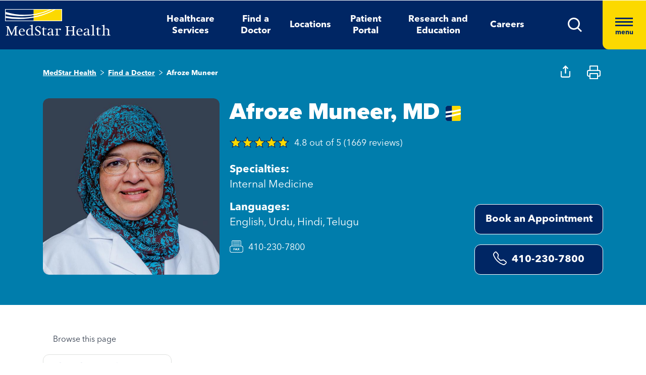

--- FILE ---
content_type: text/html; charset=utf-8
request_url: https://www.medstarhealth.org/doctors/afroze-muneer-md
body_size: 17160
content:



<!DOCTYPE html>
<!--[if lt IE 7]>      <html class="no-js lt-ie9 lt-ie8 lt-ie7"> <![endif]-->
<!--[if IE 7]>         <html class="no-js lt-ie9 lt-ie8"> <![endif]-->
<!--[if IE 8]>         <html class="no-js lt-ie9"> <![endif]-->
<!--[if gt IE 8]><!-->
<html class="no-js" lang="en">
<!--<![endif]-->
<head>
<link href="/-/media/feature/experience-accelerator/bootstrap-4/bootstrap-4/styles/pre-optimized-min.css?t=20250326T123729Z" rel="stylesheet"><link href="/-/media/base-themes/core-libraries/styles/pre-optimized-min.css?t=20250326T123726Z" rel="stylesheet"><link href="/-/media/base-themes/main-theme/styles/pre-optimized-min.css?t=20250326T123728Z" rel="stylesheet"><link href="/-/media/themes/mho/medstar/mho-theme/styles/pre-optimized-min.css?t=20251114T122026Z" rel="stylesheet">

    
    



    <title>Afroze Muneer, MD| Internal Medicine | MedStar Health</title>


<link rel="canonical" href="https://www.medstarhealth.org/doctors/afroze-muneer-md">



    <link href="/-/media/project/mho/medstar/icons/favicon.png" rel="shortcut icon" />




<meta property="og:description"  content="Afroze Muneer,MD, specializes in Internal Medicine Click here for more information and to make an appointment."><meta property="og:type"  content="website"><meta property="og:title"  content="Afroze Muneer, MD| Internal Medicine | MedStar Health"><meta property="og:url"  content="https://www.medstarhealth.org/doctors/afroze-muneer-md">



<meta  name="description" content="Afroze Muneer,MD, specializes in Internal Medicine Click here for more information and to make an appointment.">



<meta property="twitter:description"  content="Afroze Muneer,MD, specializes in Internal Medicine Click here for more information and to make an appointment."><meta property="twitter:title"  content="Afroze Muneer, MD| Internal Medicine | MedStar Health"><meta property="twitter:card"  content="summary">

<div class="component content col-12">
    <div class="component-content">

	
	
	

	<script type="application/ld+json">
				{ 
					"@context": "https://schema.org",
					"@type": "Physician",						
					"name": "Afroze Muneer, MD| Internal Medicine | MedStar Health", 
					"url":  "https://www.medstarhealth.org/doctors/afroze-muneer-md",
					"description": "Afroze Muneer,MD, specializes in Internal Medicine Click here for more information and to make an appointment.",
					"image": "",
					"aggregateRating":{"@context": "https://schema.org","@type":"AggregateRating","ratingValue":4.8,"reviewCount":1669}			
				}
	</script> 





    </div>
</div>


<!--Adobe Tag Manager-->
<script src=https://assets.adobedtm.com/b8ef345f1835/3e86cfaec371/launch-6a812c7be335.min.js async></script>

<!-- Google Tag Manager -->
<script>(function(w,d,s,l,i){w[l]=w[l]||[];w[l].push({'gtm.start':
new Date().getTime(),event:'gtm.js'});var f=d.getElementsByTagName(s)[0],
j=d.createElement(s),dl=l!='dataLayer'?'&l='+l:'';j.async=true;j.src=
'https://www.googletagmanager.com/gtm.js?id='+i+dl;f.parentNode.insertBefore(j,f);
})(window,document,'script','dataLayer','GTM-W37347S');</script>
<!-- End Google Tag Manager -->

<!-- Start Common Scripts -->
<meta name="format-detection" content="telephone=no">
<Meta  Name="google-site-verification" Content="ZqPCkFEen8W4QL2cB4onw4llYV2oWlNy2LzQkMYzZpA"/>
<!-- End Common Scripts -->


    <meta name="viewport" content="width=device-width, initial-scale=1" />

</head>
<body class="default-device bodyclass">
    



<!-- Google Tag Manager (noscript) -->
<noscript><iframe src="https://www.googletagmanager.com/ns.html?id=GTM-W37347S"
height="0" width="0" style="display:none;visibility:hidden"></iframe></noscript>
<!-- End Google Tag Manager (noscript) -->
    
<!-- #wrapper -->
<div id="wrapper">
    <!-- #header -->
    <header>
        <div id="header" class="container">
            <div class="row">

    








<div class="component container col-12 position-center mho-bg-dark-blue">
    <div class="component-content" >
<div class="row">
<div class="row component column-splitter">
        <div class="col-5 col-lg-2">
            <div class="row">

<div class="component row-splitter">
        <div class="container-fluid">
            <div >
                <div class="row">


    <a  class="skip-link" href="#content">skip to main navigation</a>
</div>
            </div>
        </div>
        <div class="container-fluid">
            <div >
                <div class="row">

<div class="component image col-12 brand-icon-wrapper">
    <div class="component-content">
<div class="field-image"><a title="Header Logo" href="/"><img src="/-/media/themes/mho/medstar/mho-theme/images/partial-design/header/logo.svg?iar=0&amp;hash=427B5894065C2E75C566D94E5A51CA5F" alt="MedStar Health logo" loading="lazy" data-variantitemid="{D544EA7B-CEB2-4343-9F84-357E0A26A8AC}" data-variantfieldname="Image" /></a></div>    </div>
</div>
</div>
            </div>
        </div>
</div></div>
        </div>
        <div class="col-6 d-none d-sm-none col-lg-8 d-lg-block d-xl-block">
            <div class="row">

<div class="component link-list col-12 header-Nav-menu">
    <div class="component-content">
        
        <ul>
                    <li class="item0 odd first">
<div class="default-button field-link"><a data-variantfieldname="Link" href="/services" data-variantitemid="{A3EFE2D7-2C5F-472C-8F8D-981BC3A3A114}" role="button">Healthcare Services</a></div>                    </li>
                    <li class="item1 even">
<div class="default-button field-link"><a class="fad-url" data-variantfieldname="Link" href="/doctors" data-variantitemid="{83B8F34B-0D5C-47F1-A100-A38804407907}" role="button">Find a Doctor</a></div>                    </li>
                    <li class="item2 odd">
<div class="default-button field-link"><a class="fal-url" data-variantfieldname="Link" href="/locations" data-variantitemid="{1279CAFE-6DCD-4425-B6CC-1BA973E1EA04}" role="button">Locations</a></div>                    </li>
                    <li class="item3 even">
<div class="default-button field-link"><a data-variantfieldname="Link" href="/patient-portal" data-variantitemid="{E43AC2DC-6E7E-45F9-8C3F-29864E17891D}" role="button">Patient Portal</a></div>                    </li>
                    <li class="item4 odd">
<div class="default-button field-link"><a data-variantfieldname="Link" href="/innovation-and-research" data-variantitemid="{CFB383EB-B1D6-47AE-8758-ABD5A84B7B37}" role="button">Research and Education</a></div>                    </li>
                    <li class="item5 even last">
<div class="default-button field-link"><a data-variantfieldname="Link" target="_blank" rel="noopener noreferrer" href="https://careers.medstarhealth.org" data-variantitemid="{DB8FA77A-8022-457A-B33E-3813B61D8A0C}" role="button">Careers</a></div>                    </li>
        </ul>
    </div>
</div>
</div>
        </div>
        <div class="col-7 col-lg-2 hamBurger-button">
            <div class="row">


    <div class="component rich-text col-12 nav-menu-icons">
        <div class="component-content">
<a class="header-map-icon-wrapper fad-url" href="/Doctors#doctorssearch_g=19.0759837%7C72.8776559&amp;doctorssearch_distance%20by%20miles=25000&amp;doctorssearch_o=Distance%2CAscending&amp;doctorssearch_g=39.3555665%7C-76.563896&amp;doctorssearch_distance%20by%20miles=25000&amp;doctorssearch_o=Distance%2CAscending" role="button" tabindex="0" aria-label="location"><img alt="" src="-/media/Themes/MHO/Medstar/MHO Theme/images/Partial Design/Header/Stethescope_icon.svg?h=62&amp;w=50&amp;hash=E04B0D0D75EAFF7FF37420743485E601" style="height: 62px; width: 50px;" /></a>
<a class="header-profile-icon-wrapper" href="/patient-portal" role="button" tabindex="0" aria-label="profile"><img alt="" src="-/media/Themes/MHO/Medstar/MHO Theme/images/Partial Design/Header/Profile.svg?h=62&amp;w=50&amp;hash=E9D71991CFC4D5C487A966DD79D500ED" style="height: 62px; width: 50px;" /></a>
<a class="header-map-icon-wrapper" href="https://careers.medstarhealth.org" role="button" tabindex="0" aria-label="Career"><img alt="" src="-/media/Themes/MHO/Medstar/MHO Theme/images/Partial Design/Header/Career.svg?h=62&amp;w=50&amp;hash=74EE837F39C2063890FE3440CC194C64" style="height: 62px; width: 50px;" /></a>
<a class="search-icon-wrapper-mob" role="button" tabindex="0" aria-label="search"><img alt="" src="-/media/Themes/MHO/Medstar/MHO Theme/images/Partial Design/Header/mSearch.svg?h=62&amp;w=50&amp;hash=F7A8042ED72C21315C9FF6080BADB948" style="height: 62px; width: 50px;" /></a>
<a href="#null" class="search-icon-wrapper" role="button" aria-label="search" aria-expanded="false"><img alt="Search" src="-/media/Themes/MHO/Medstar/MHO Theme/images/Partial Design/Header/DesktopSearch.png?h=29&amp;w=29&amp;hash=9E5C9C23DAF14DCFDF31A05658F31AD8" style="height: 29px; width: 29px;" /></a>
<a href="#null" class="hamburger-wrapper" aria-label="Hamburger menu" aria-expanded="true"><span><span></span><span></span><span></span>menu</span></a>        </div>
    </div>
</div>
        </div>
        <div class="col-6 HamBurger-Overly">
            <div class="row">


<div class="component container col-12">
    <div class="component-content" >
<div class="row">

<div class="component row-splitter">
        <div class="container-fluid">
            <div >
                <div class="row">


<div class="component container col-12 hamburger-menu position-center mho-bg-light-blue">
    <div class="component-content" >
<div class="row">

<div class="component row-splitter">
        <div class="container-fluid">
            <div >
                <div class="row">

<div class="component image col-12 menu-close">
    <div class="component-content">
<div class="field-image"><img src="/-/media/themes/mho/medstar/mho-theme/images/partial-design/hamburger-menu/group-679.svg?iar=0&amp;hash=8909406604418E7DAE08B757E8859648" alt="Close" loading="lazy" data-variantitemid="{F838CBCB-9543-4978-8BE5-2421700603DA}" data-variantfieldname="Image" /></div><div class="field-imagecaption"></div>    </div>
</div>
</div>
            </div>
        </div>
        <div class="container-fluid">
            <div >
                <div class="row">


    <div class="component rich-text col-12 SearchText-H2">
        <div class="component-content">
<label>What can we help you find?</label>        </div>
    </div>



<div class="component container col-12 recent-search-box">
    <div class="component-content" >
<div class="row">


    <div class="component rich-text col-12 recent-search-box-inner">
        <div class="component-content">
<h3>Your recent searches</h3>        </div>
    </div>
</div>    </div>
</div></div>
            </div>
        </div>
</div></div>    </div>
</div></div>
            </div>
        </div>
        <div class="container-fluid">
            <div >
                <div class="row">


<div class="component container col-12 hamburger-menu hamburger-menu-nav-links position-center mho-bg-white">
    <div class="component-content" >
<div class="row">

<div class="component row-splitter">
        <div class="container-fluid">
            <div >
                <div class="row">


<div class="component container col-12 main-Menu-warapper">
    <div class="component-content" >
<div class="row">

<div class="component link col-12 image" id="UCLink">
    <div class="component-content">




   <a class="poi-url fal-url"  href="/locations#locationsearch_Locations by Type=Urgent Care" tabindex="-1">
<img src="/-/media/themes/mho/medstar/mho-theme/images/partial-design/hamburger-menu/group-682.svg?iar=0&amp;hash=F0F428665140520050E4DABE971EB4A3" alt="Urgent Care" /></a>
<span class="image-caption field-imagecaption">
<a class="poi-url fal-url"  href="/locations#locationsearch_Locations by Type=Urgent Care" tabindex="-1"></a></span>
<div class="field-targeturl">
  <a class="poi-url fal-url" href="/locations#locationsearch_Locations by Type=Urgent Care">Urgent Care</a>
</div>
    </div>
</div>

<div class="component link col-12 image" id="PCLink">
    <div class="component-content">




   <a class="poi-url fal-url"  href="/locations#locationsearch_Locations by Type=Primary Care" tabindex="-1">
<img src="/-/media/themes/mho/medstar/mho-theme/images/partial-design/hamburger-menu/path-10256.svg?iar=0&amp;hash=F6159D416BF2900F7F815DAE48BA39F1" alt="Primary Care" /></a>
<span class="image-caption field-imagecaption">
<a class="poi-url fal-url"  href="/locations#locationsearch_Locations by Type=Primary Care" tabindex="-1"></a></span>
<div class="field-targeturl">
  <a class="poi-url fal-url" href="/locations#locationsearch_Locations by Type=Primary Care">Primary Care</a>
</div>
    </div>
</div>

<div class="component link col-12 image" id="SCLink">
    <div class="component-content">




   <a class="poi-url fad-url"  href="/services" tabindex="-1">
<img src="/-/media/themes/mho/medstar/mho-theme/images/partial-design/hamburger-menu/path-10257.svg?iar=0&amp;hash=25B2EE844B3753F0D8E730525F5D2754" alt="Specialty Care" /></a>
<span class="image-caption field-imagecaption">
<a class="poi-url fad-url"  href="/services" tabindex="-1"></a></span>
<div class="field-targeturl">
  <a class="poi-url fad-url" href="/services">Specialty Care</a>
</div>
    </div>
</div>

<div class="component link col-12 image" id="THLink">
    <div class="component-content">




   <a class="poi-url "  href="/services/medstar-evisit-telehealth" tabindex="-1">
<img src="/-/media/themes/mho/medstar/mho-theme/images/partial-design/hamburger-menu/group-703.svg?h=86&amp;iar=0&amp;w=68&amp;hash=8841879F8D06C6604E4B97574D4435D4" alt="Telehealth" width="68" height="86" /></a>
<span class="image-caption field-imagecaption">
<a class="poi-url "  href="/services/medstar-evisit-telehealth" tabindex="-1"></a></span>
<div class="field-targeturl">
  <a class="poi-url " href="/services/medstar-evisit-telehealth">Telehealth</a>
</div>
    </div>
</div></div>    </div>
</div></div>
            </div>
        </div>
        <div class="container-fluid">
            <div >
                <div class="row">

<div class="component link-list col-12 Hamburger-Nav-List">
    <div class="component-content">
        
        <ul>
                    <li class="item0 odd first">
<div class="default-button field-link"><a class="fad-url" data-variantfieldname="Link" href="/doctors" data-variantitemid="{19E9D315-D303-4497-A57C-16F47D27901A}" role="button">Find a Doctor</a></div>                    </li>
                    <li class="item1 even last">
<div class="default-button field-link"><a class="fal-url" data-variantfieldname="Link" href="/locations" data-variantitemid="{B3A24DD0-C262-4021-ACF1-37501A7EF94F}" role="button">Find a Location</a></div>                    </li>
        </ul>
    </div>
</div>


<div class="component link-list col-12 Hamburger-Nav-List">
    <div class="component-content">
        
        <ul>
                    <li class="item0 odd first">
<div class="default-button field-link"><a data-variantfieldname="Link" target="_blank" title="Careers" rel="noopener noreferrer" href="https://careers.medstarhealth.org/" data-variantitemid="{CB00A7DC-2270-4AC5-B632-811022330664}" role="button">Careers</a></div>                    </li>
                    <li class="item1 even">
<div class="default-button field-link"><a data-variantfieldname="Link" title="Nursing Careers" href="https://careers.medstarhealth.org/nursing-welcome" data-variantitemid="{4B9C4672-EE96-47F8-8DA0-C5D3EB263EA3}" role="button">Nursing Careers</a></div>                    </li>
                    <li class="item2 odd last">
<div class="default-button field-link"><a data-variantfieldname="Link" target="_blank" title="Physical Therapy Careers" rel="noopener noreferrer" href="https://careers.medstarhealth.org/physicaltherapy" data-variantitemid="{BF392D2A-2376-4AD0-827E-E0E0977053A8}" role="button">Physical Therapy Careers</a></div>                    </li>
        </ul>
    </div>
</div>
</div>
            </div>
        </div>
        <div class="container-fluid">
            <div >
                <div class="row">

<div class="component link-list col-12 Hamburger-Nav-List">
    <div class="component-content">
        
        <ul>
                    <li class="item0 odd first">
<div class="default-button field-link"><a data-variantfieldname="Link" href="/education" data-variantitemid="{EA85F596-81F3-4D6C-A440-AF4BA1EE374D}" role="button">Medical Education</a></div>                    </li>
                    <li class="item1 even last">
<div class="default-button field-link"><a data-variantfieldname="Link" href="/innovation-and-research" data-variantitemid="{9960F6B7-B288-427B-A80C-2F3B7F5F75D9}" role="button">Research &amp; Innovation</a></div>                    </li>
        </ul>
    </div>
</div>
</div>
            </div>
        </div>
        <div class="container-fluid">
            <div >
                <div class="row">

<div class="component link-list col-12 Hamburger-Nav-List">
    <div class="component-content">
        
        <ul>
                    <li class="item0 odd first">
<div class="default-button field-link"><a data-variantfieldname="Link" href="/patient-portal" data-variantitemid="{46CFCAE4-5DDF-4A7C-84C3-0E450E12B70A}" role="button">Patient Portal</a></div>                    </li>
                    <li class="item1 even">
<div class="default-button field-link"><a data-variantfieldname="Link" target="_blank" rel="noopener noreferrer" href="https://apps.loyale.us/Patient/#/Login/MEDSTAR" data-variantitemid="{360DBDF5-CEE4-422E-97F8-ADDA1E35CB71}" role="button">Pay My Bill</a></div>                    </li>
                    <li class="item2 odd">
<div class="default-button field-link"><a data-variantfieldname="Link" href="/billing-and-insurance" data-variantitemid="{6C008442-47C7-43EF-85CD-5A62B5F8E898}" role="button">Billing &amp; Insurance Questions</a></div>                    </li>
                    <li class="item3 even last">
<div class="default-button field-link"><a data-variantfieldname="Link" href="/contact-us" data-variantitemid="{34CC0660-BA8F-4145-8A37-696408CD865B}" role="button">Contact Us</a></div>                    </li>
        </ul>
    </div>
</div>
</div>
            </div>
        </div>
        <div class="container-fluid">
            <div >
                <div class="row">

<div class="component link-list col-12 Hamburger-Nav-List">
    <div class="component-content">
        
        <ul>
                    <li class="item0 odd first">
<div class="default-button field-link"><a data-variantfieldname="Link" href="/about" data-variantitemid="{DEC816C6-781C-49F0-8CC8-DA575DD75C04}" role="button">About Us</a></div>                    </li>
                    <li class="item1 even">
<div class="default-button field-link"><a data-variantfieldname="Link" href="/for-healthcare-professionals" data-variantitemid="{D8E2A3A4-5183-4AAE-B073-5F19E1A62A1C}" role="button">For Healthcare Professionals</a></div>                    </li>
                    <li class="item2 odd">
<div class="default-button field-link"><a data-variantfieldname="Link" href="/news-and-publications" data-variantitemid="{CED9D670-1213-4910-971B-0721DA869F8D}" role="button">News &amp; Publications</a></div>                    </li>
                    <li class="item3 even">
<div class="default-button field-link"><a data-variantfieldname="Link" href="/classes-and-events" data-variantitemid="{C5DE8EC6-D018-4A9F-91BF-48470917D412}" role="button">Classes &amp; Events</a></div>                    </li>
                    <li class="item4 odd last">
<div class="default-button field-link"><a data-variantfieldname="Link" href="/philanthropy" data-variantitemid="{B94ECEF9-55B4-41EB-9DA4-7050FE227597}" role="button">Philanthropy</a></div>                    </li>
        </ul>
    </div>
</div>
</div>
            </div>
        </div>
</div></div>    </div>
</div></div>
            </div>
        </div>
</div></div>    </div>
</div></div>
        </div>
        <div class="col-6 header-search-cmpt">
            <div class="row">


<div class="component container col-12 header-search-box nav-menu-icons-wrapper mho-bg-dark-blue">
    <div class="component-content" >
<div class="row">


<div class="component container col-12">
    <div class="component-content" >
<div class="row">

<div class="component row-splitter">
        <div class="container-fluid">
            <div >
                <div class="row">

<div class="component search-box col-10 col-md-10" data-properties='{"endpoint":"//sxa/search/results/","suggestionEndpoint":"//sxa/search/suggestions/","suggestionsMode":"ShowPredictions","resultPage":"/global-search","targetSignature":"globalprovider,globalservice,globallocation,globalce,globalnews,globalblog,globalpatient,globalarticle,globalother","v":"{F82227C3-9A21-4496-908B-F3B82257EBB7}","s":"","p":25,"l":"","languageSource":"SearchResultsLanguage","searchResultsSignature":"globalprovider,globalservice,globallocation,globalce,globalnews,globalblog,globalpatient,globalarticle,globalother","itemid":"{CCEB6F5F-6CF6-4C1F-A72C-8775BA0B7731}","minSuggestionsTriggerCharacterCount":2}'>
    <div class="component-content">
        
                <input type="text" class="search-box-input" autocomplete="off" name="textBoxSearch" maxlength="100" placeholder="Providers, Services, and More" />
                    <button class="search-box-button-with-redirect" type="submit">
                        .
                    </button>
    </div>
</div>


<div class="component image col-2 col-md-2 close-btn">
    <div class="component-content">
<div class="field-image"><img src="/-/media/themes/mho/medstar/mho-theme/images/partial-design/hamburger-menu/group-679.svg?iar=0&amp;hash=8909406604418E7DAE08B757E8859648" alt="Close" loading="lazy" data-variantitemid="{F838CBCB-9543-4978-8BE5-2421700603DA}" data-variantfieldname="Image" /></div><div class="field-imagecaption"></div>    </div>
</div>



<div class="component container col-12 recent-search-box">
    <div class="component-content" >
<div class="row">


    <div class="component rich-text col-12 recent-search-box-inner">
        <div class="component-content">
<h3>Your recent searches</h3>        </div>
    </div>
</div>    </div>
</div></div>
            </div>
        </div>
</div></div>    </div>
</div></div>    </div>
</div></div>
        </div>
</div></div>    </div>
</div></div>
        </div>
    </header>
    <!-- /#header -->
    <!-- #content -->
    <main>
        <div id="content" class="container">
            <div class="row">



<div class="component content basic-hero col-12 d-none d-sm-none d-md-none d-lg-none d-xl-none">
    <div class="component-content">
<div class="component container col-12 box-extra-large">
<div class="component-content">
    <div class="row">
       <div class="col-12">
             <div class="field-title">Afroze Muneer, MD| Internal Medicine | MedStar Health</div>
        </div>
    </div>
</div>
</div>    </div>
</div>



    <div class="component rich-text mho-bg-cream add_location_popup">
        <div class="component-content">
<div class="modal-dialog">
<div class="modal-content">
<div class="modal-header">
<a class="add_loctionnclose_icon" aria-label="Close dialog" role="button" href="#null"></a>
</div>
<div class="modal-body">
<div class="location_form_title">
<a class="use-my-current-location" aria-label="Use my current location" href="#null">Use My Current Location</a>
<p class="geolocation-denied-error-msg">Please Enable Location Services in Your Browser Settings to Continue</p>
<p>Or</p>
<p role="heading" aria-level="2">Enter Your Preferred Location</p>
</div>
<form method="POST">
    <div class="form-group">
    <div>
    <input id="loc-zip_code" aria-describedby="loc-zip-error" name="zip_code" class="form-control input-lg pac-target-input" type="text" placeholder="Zip code or city, state" autocomplete="off" />
    </div>
    </div>
    <div class="form-group">
    <div>
    <!-- <a class="btn btn-link" href="">Forgot Your Password?</a> -->
    <p class="error-message" tabindex="0">Invalid Address !</p>
    <p class="error-message zipcode" id="loc-zip-error" tabindex="-1" data-errorcontent="Please Enter Valid Zip Code"><span></span></p>
    <button class="btn" type="submit"><strong>Update Preferred Location</strong></button>
    </div>
    </div>
</form>
</div>
</div>
<!-- /.modal-content -->
</div>        </div>
    </div>



<div class="component container col-12">
    <div class="component-content" >
<div class="row">

<div class="component row-splitter">
        <div class="container-fluid">
            <div >
                <div class="row">


<div class="component container col-12 bg-full-width heading-cta-banner mho-bg-light-blue">
    <div class="component-content" >
<div class="row">

<div class="component row-splitter">
        <div class="container-fluid">
            <div >
                <div class="row">
<div class="component breadcrumb col-12 Breadcrumb-Generic">
    <div class="component-content">
        <nav aria-label="Breadcrumb" role="navigation" class="title-hover">
            <ol>
                    <li class="breadcrumb-item home">
<div class="notranslate field-navigationtitle"><a title="MedStar Health" href="/">MedStar Health</a></div>                            <span class="separator">&gt;</span>
                    </li>
                    <li class="breadcrumb-item ">
<div class="notranslate field-navigationtitle"><a title="Find a Doctor" href="/doctors">Find a Doctor</a></div>                            <span class="separator">&gt;</span>
                    </li>
                    <li class="breadcrumb-item last">
<div class="notranslate field-navigationtitle"><a title="Afroze Muneer" href="/doctors/afroze-muneer-md">Afroze Muneer</a></div>                            <span class="separator">&gt;</span>
                    </li>
            </ol>
        </nav>
    </div>
</div>


<script>!function(d,s,id){var js,fjs=d.getElementsByTagName(s)[0];if(!d.getElementById(id)){js=d.createElement(s);js.id=id;js.src="//platform.twitter.com/widgets.js";fjs.parentNode.insertBefore(js,fjs);}}(document,"script","twitter-wjs");</script><div class="component social-media-share col-12 mho-bg-cream medstar-social-media mho-model">
    <div class="component-content">
         
        <ul>
                <li>
                    <a class="facebook-icon" href="https://www.facebook.com/sharer/sharer.php?u=" 
  onclick="
    window.open(
      'https://www.facebook.com/sharer/sharer.php?u='+encodeURIComponent(location.href), 
      'facebook-share-dialog', 
      'width=626,height=436'); 
    return false;">
 <span class="sr-only">Medstar Facebook opens a new window</span>
</a>
                </li>
                <li>
                    <a class="twitter-icon" href="https://twitter.com/share?url="
 onclick="
    window.open(
      'https://twitter.com/share?url='+encodeURIComponent(location.href),
      'facebook-share-dialog', 
      'width=626,height=436'); 
    return false;">
<span class="sr-only">Medstar Twitter opens a new window</span>
</a>
                </li>
                <li>
                    <a class="linkedln-icon" href="https://linkedin.com/shareArticle?mini=true&amp;url=" 
  onclick="
    window.open(
      'https://linkedin.com/shareArticle?mini=true&amp;url='+encodeURIComponent(location.href), 
      'facebook-share-dialog', 
      'width=626,height=436'); 
    return false;">
<span class="sr-only">Medstar Linkedin opens a new window</span>
</a>
                </li>
        </ul>
    </div>
</div></div>
            </div>
        </div>
        <div class="container-fluid">
            <div >
                <div class="row">

<div class="component content col-12">
    <div class="component-content">
<div><!-- doctor profile code starts               -->

<div class="doctor-profile">
   <div class="row">
      <img src="/-/media/Themes/MHO/Medstar/MHO-Theme/images/Icons/Share Icon" alt="" class="doctor-share-icon social-media-share-icon" 
         data-title="Share this profile" width="19" height="12">
      <img src="/-/media/Themes/MHO/Medstar/MHO-Theme/images/Icons/Print Icon" alt="" class="doctor-print-icon" width="25" height="12">
      <div class="col-12 col-lg-4 d-none d-lg-block">
         
         <div class="field-image">
            <img src="https://medstarhealth-delivery.sitecorecontenthub.cloud/api/public/content/MUNEER_Afroze_600?v=da9f855b" alt="Afroze Muneer" >
         </div>
         
         
      </div>
      <div class="col-12 col-lg-8 doctor-profile-details">
         <div class="row">
            <div class="col-12 padding-0">
               <h1 class="notranslate">
            

  Afroze Muneer,  MD


                  			
                  <div class="img-hover-title-container"> <img class="medstarimg" src="/-/media/Themes/MHO/Medstar/MHO-Theme/images/Logo/MedStar_icon" alt="" width="30" height="30"/><span>Provider is directly employed by MedStar Health</span></div>
                  
               </h1>
               

               <a href="#" class="star-ratings-sprite PG"><span class="star-ratings-sprite-rating" >4.8 out of 5 (1669 reviews)</span></a>

               
            </div>
         </div>
         <div class="row doctor-profile-lastRow">
            <div class="col-12 col-lg-6">
               <div class="field-image d-lg-none">
                  
                  <div class="field-image">
                     <img src="https://medstarhealth-delivery.sitecorecontenthub.cloud/api/public/content/MUNEER_Afroze_600?v=da9f855b" alt="">
                  </div>
                  
               </div>
               <div class="doc-details">
                  
                  <p><strong>Specialties:</strong> Internal Medicine</p>
                  <p><strong>Languages:</strong> English, Urdu, Hindi, Telugu</p>
                  
                  <p class="field-fax-white">410-230-7800</p>
                  
                  
             
                  
                  
                  
              
                 
               </div>
            </div>
            <!--	<div class="col-12 col-lg-6 align-self-end">	-->
            <div class="col-12 col-lg-6 align-self-start align-self-xl-end">
               
              <!-- <p class="provider-bio-status text-left text-xl-center"><strong></strong></p>-->
               
               
               
               
               <div class="field-link button-with-border"><a target="_blank" href="https://access.medstarhealth.org/#/guest?path=doctor%2F1033103056%2F%3Fparams%3D%26useNpi%3D1" id="bookanAppointment">Book an Appointment</a></div>
               
               
               
               
               <div class="field-link button-with-border">
                  <a id ="phoneNumber" class="notranslate" href="tel:410-230-7800">
                     <svg xmlns="http://www.w3.org/2000/svg" width="27" height="27" fill="currentColor" class="bi bi-telephone" viewBox="0 0 16 16" style="margin-right: 10px; margin-top: -5px;">
                        <path d="M3.654 1.328a.678.678 0 0 0-1.015-.063L1.605 2.3c-.483.484-.661 1.169-.45 1.77a17.6 17.6 0 0 0 4.168 6.608 17.6 17.6 0 0 0 6.608 4.168c.601.211 1.286.033 1.77-.45l1.034-1.034a.678.678 0 0 0-.063-1.015l-2.307-1.794a.68.68 0 0 0-.58-.122l-2.19.547a1.75 1.75 0 0 1-1.657-.459L5.482 8.062a1.75 1.75 0 0 1-.46-1.657l.548-2.19a.68.68 0 0 0-.122-.58zM1.884.511a1.745 1.745 0 0 1 2.612.163L6.29 2.98c.329.423.445.974.315 1.494l-.547 2.19a.68.68 0 0 0 .178.643l2.457 2.457a.68.68 0 0 0 .644.178l2.189-.547a1.75 1.75 0 0 1 1.494.315l2.306 1.794c.829.645.905 1.87.163 2.611l-1.034 1.034c-.74.74-1.846 1.065-2.877.702a18.6 18.6 0 0 1-7.01-4.42 18.6 18.6 0 0 1-4.42-7.009c-.362-1.03-.037-2.137.703-2.877z"></path>
                     </svg>
                     410-230-7800
                  </a>
               </div>
               
            </div>
         </div>
      </div>
   </div>
</div>
<script src="https://www.youtube.com/iframe_api"></script>
<script src="https://player.vimeo.com/api/player.js"></script></div>    </div>
</div>
</div>
            </div>
        </div>
</div></div>    </div>
</div></div>
            </div>
        </div>
        <div class="container-fluid">
            <div >
                <div class="row">


<div class="component container col-12">
    <div class="component-content" >
<div class="row">
<div class="row component column-splitter">
        <div class="col-12 col-lg-4">
            <div class="row">


    <div class="component rich-text col-12 nav-content">
        <div class="component-content">
<div role="navigation">
<p role="heading" aria-level="2">Browse this page</p>
</div>        </div>
    </div>
</div>
        </div>
        <div class="col-12 col-lg-8">
            <div class="row">


<div class="component container col-12">
    <div class="component-content" >
<div class="row">

<div class="component content col-12">
    <div class="component-content">
<div class="col-12 p-0 doc-body">

	<div class="component content">
	
	</div>
	
	<div class="component content  clinical-focus">
	<div>


        <div class="component-content">
            <h2>Clinical areas of focus</h2>
            <div class="mho-bg-dark-blue mscard">
                 <ul>
                   
		              <li> Digestive System Symptoms </li>
		           
		              <li> Heart Failure Medication Management </li>
		           
		              <li> High Blood Pressure </li>
		           
		              <li> Physical Exams </li>
		           
		              <li> Preventive Action </li>
		           
		              <li> Respiratory Disorders </li>
		           
		              <li> Subclinical Hypothyroidism </li>
		                   
                 </ul>
                <a href="#" class="show-more">Show More</a>
            </div>
        </div>
</div>
	</div>

	<div class="component content">
	<div>

<h2>Conditions and procedures</h2>
<div class="component container condition-procedure-container">
<div class="row">
<div class="col-12 col-lg-6">
<div class="conditions mho-bg-dark-blue">
<h4 role="heading" aria-level="3">Conditions I treat</h4>
<ul class="listconditions" >

<li> Abdomen, Lower Back, Pelvis, And Genital Injury </li>

<li> Abdominal Pain </li>

<li> Abnormal Blood Glucose Levels </li>

<li> Abnormal Breathing </li>

<li> Abnormal Drug Findings In Blood </li>

<li> Abnormal Function Study Results </li>

<li> Abnormal Heart Rhythm </li>

<li> Abnormal Immunological Findings </li>

<li> Abnormal Lung Imaging Results </li>

<li> Abnormal Urine Test Results </li>

<li> Acute Bronchitis </li>

<li> Acute Cholecystitis </li>

<li> Acute Endocarditis </li>

<li> Acute Myocardial Infarction </li>

<li> Acute Pancreatitis </li>

<li> Acute Sinusitis </li>

<li> Adrenal Crisis </li>

<li> Adrenal Gland Disorder </li>

<li> Allergic Contact Dermatitis </li>

<li> Allergies </li>

<li> Anemia </li>

<li> Angina </li>

<li> Anxiety </li>

<li> Aphagia And Dysphagia </li>

<li> Ascites </li>

<li> Atherosclerosis </li>

<li> Back Pain </li>

<li> Bipolar Disorder </li>

<li> Bladder Disorders </li>

<li> Bladder Incontinence </li>

<li> Bleeding Disorders </li>

<li> Body Region Injury </li>

<li> Bone Density Disorder </li>

<li> Bone Disorders </li>

<li> Bowel Obstruction </li>

<li> Breast Lump </li>

<li> Bronchiectasis </li>

<li> Bronchiolitis </li>

<li> Bronchitis </li>

<li> Bursopathy </li>

<li> Candidiasis </li>

<li> Cardiac Arrhythmias </li>

<li> Cardiometabolic Disorders </li>

<li> Cellulitis </li>

<li> Cellulitis And Lymphangitis </li>

<li> Central Sleep Apnea </li>

<li> Chest Pain </li>

<li> Choledocholithiasis </li>

<li> Cholestasis </li>

<li> Chronic Asthma </li>

<li> Chronic Fatigue Syndrome </li>

<li> Chronic Kidney Disease </li>

<li> Chronic Obstructive Pulmonary Disease (COPD) </li>

<li> Clotting Disorders </li>

<li> Cocaine Related Disorders </li>

<li> Cognitive Function Disorders </li>

<li> Colitis </li>

<li> Colon Disease </li>

<li> Congenital Malformations Of Musculoskeletal System </li>

<li> Contact With Communicable Diseases </li>

<li> Convulsions </li>

<li> Coronary Artery Disease </li>

<li> Cough </li>

<li> Crohn&#39;s Disease </li>

<li> Crohn&#39;s Disease [Regional Enteritis] </li>

<li> Cushing Syndrome </li>

<li> Cutaneous Abscess, Furuncle And Carbuncle </li>

<li> Cystitis </li>

<li> Deforming Dorsopathies </li>

<li> Dementia </li>

<li> Depression </li>

<li> Depressive Episode </li>

<li> Diabetes Insipidus </li>

<li> Diabetic Nephropathy </li>

<li> Diabetic Neuropathy </li>

<li> Digestive System Diseases </li>

<li> Digestive System Symptoms </li>

<li> Diseases Of Esophagus </li>

<li> Diseases Of Lip And Oral Mucosa </li>

<li> Diseases Of Salivary Glands </li>

<li> Diseases Of Upper Respiratory Tract </li>

<li> Disorders Of Fluid, Electrolyte And Acid </li>

<li> Disorders Of Mineral Metabolism </li>

<li> Disorders Of Nose And Nasal Sinuses </li>

<li> Disorders Of White Blood Cells </li>

<li> Disturbances Of Skin Sensation </li>

<li> Diverticulitis </li>

<li> Dizziness And Lightheadedness </li>

<li> Dorsalgia </li>

<li> Dorsopathies </li>

<li> Duodenal Ulcer </li>

<li> Duodenitis </li>

<li> Dyslipidemia </li>

<li> Dyspnea </li>

<li> Eczema (ATOPIC DERMATITIS) </li>

<li> Electrolyte Disorders </li>

<li> Emotional State Symptoms </li>

<li> Emphysema </li>

<li> Endocrine Disorders </li>

<li> Endocrine Hypertension </li>

<li> Epilepsy And Seizures </li>

<li> External Hemorrhoids </li>

<li> Extrapyramidal And Movement Disorders </li>

<li> Eye And Adnexa Disorders </li>

<li> Family History Of Malignant Neoplasm </li>

<li> Fatigue </li>

<li> Fever </li>

<li> Fibromyalgia </li>

<li> Finger, Hand, And Wrist Open Wound </li>

<li> Flatulence </li>

<li> Functional Intestinal Disorders </li>

<li> Fungal Otitis Externa </li>

<li> Gait And Balance Problems </li>

<li> Gallstones </li>

<li> Gastritis </li>

<li> Gastroesophageal Reflux Disease </li>

<li> Gastrointestinal Bleeding </li>

<li> Genitourinary Symptoms </li>

<li> Gout </li>

<li> Grave&#39;s Disease </li>

<li> Head Injury </li>

<li> Headache </li>

<li> Heart Disease </li>

<li> Hematuria </li>

<li> Hemorrhagic Conditions </li>

<li> Hemorrhoids </li>

<li> Hepatitis </li>

<li> High Blood Pressure </li>

<li> High Cholesterol </li>

<li> Hip Pain </li>

<li> Hordeolum And Chalazion </li>

<li> Hyperglycemia </li>

<li> Hypertension </li>

<li> Hypertension Crisis </li>

<li> Hyperthyroidism </li>

<li> Hypoglycemia </li>

<li> Hypotension </li>

<li> Inflammatory Spondylopathies </li>

<li> Influenza </li>

<li> Influenza Due To Other Identified Influenza Virus </li>

<li> Intervertebral Disc Disorders </li>

<li> Irritable Bowel Syndrome </li>

<li> Ischemic Heart Disease </li>

<li> Joint Disorder </li>

<li> Kidney And Ureter Calculus </li>

<li> Kidney And Ureter Disorders </li>

<li> Kidney Stones </li>

<li> Knee Pain </li>

<li> Liver Cirrhosis </li>

<li> Liver Enzyme Abnormalities </li>

<li> Liver Failure </li>

<li> Lower Back Pain </li>

<li> Lumbar Disc Disease </li>

<li> Lung Disease </li>

<li> Malaise And Fatigue </li>

<li> Malignant Neoplasm </li>

<li> Malignant Neoplasm Of Meninges </li>

<li> Mesothelioma </li>

<li> Middle Ear Disorders </li>

<li> Migraine </li>

<li> Mononeuropathy Of Lower Limb </li>

<li> Mononeuropathy Of Upper Limb </li>

<li> Multiple Myeloma </li>

<li> Multiple Sclerosis </li>

<li> Muscle Disorders </li>

<li> Nail Disorders </li>

<li> Nephrotic Syndrome </li>

<li> Nervous And Musculoskeletal Symptoms </li>

<li> Noninfective Gastroenteritis </li>

<li> Nonrheumatic Mitral Valve Disease </li>

<li> Nontoxic Goiter </li>

<li> Obesity </li>

<li> Obstructive And Reflux Uropathy </li>

<li> Ocular Myasthenia Gravis </li>

<li> Osteoarthritis </li>

<li> Osteoporosis </li>

<li> Pain In Throat And Chest </li>

<li> Pancreatic Diseases </li>

<li> Pancreatitis </li>

<li> Paraplegia And Quadriplegia </li>

<li> Paroxysmal Ventricular Tachycardia </li>

<li> Peptic Ulcer Disease </li>

<li> Pericardium Diseases </li>

<li> Peripheral Artery Disease </li>

<li> Peripheral Vascular Disease Of The Intestines </li>

<li> Persistent Pulmonary Hypertension </li>

<li> Personal History Of Diseases And Conditions </li>

<li> Personal Risk Factors </li>

<li> Persons Encountering Health Services </li>

<li> Pneumonia </li>

<li> Pneumonitis Due To Solids And Liquids </li>

<li> Polycystic Liver Disease </li>

<li> Polyuria </li>

<li> Problems Related To Lifestyle </li>

<li> Pulmonary Heart Disease </li>

<li> Rash </li>

<li> Renal Insufficiency </li>

<li> Respiratory Disorders </li>

<li> Respiratory Failure </li>

<li> Rheumatoid Arthritis </li>

<li> Sepsis </li>

<li> Shoulder And Upper Arm Tendon Injury </li>

<li> Shoulder Burns </li>

<li> Sickle </li>

<li> Sickle Cell Disease </li>

<li> Skin And Soft Tissue Infections </li>

<li> Skin And Subcutaneous Tissue Disorders </li>

<li> Skin Changes </li>

<li> Skin Swelling And Lumps </li>

<li> Sleep Disorders </li>

<li> Social Anxiety Disorder </li>

<li> Soft Tissue Pain </li>

<li> Sore Throat </li>

<li> Specified Health Status </li>

<li> Speech Disturbances </li>

<li> Spinal Stenosis </li>

<li> Spondylosis </li>

<li> Subclinical Hypothyroidism </li>

<li> Subcortical Infarction </li>

<li> Superficial Knee Injury </li>

<li> Systemic Connective Tissue Involvement </li>

<li> Systemic Lupus Erythematosus </li>

<li> Tachycardia </li>

<li> Tendinous Disorders </li>

<li> Thrombocytopenia </li>

<li> Thyroid Disorders </li>

<li> Transplanted Kidney Failure </li>

<li> Type 2 Diabetes </li>

<li> Type 2 Diabetes Mellitus </li>

<li> Ulcerative Colitis </li>

<li> Urinary Retention </li>

<li> Urinary Tract Infection </li>

<li> Urological Disorders </li>

<li> Valve Disease With Congestive Heart Failure </li>

<li> Vasculitis </li>

<li> Vein Disorders </li>

<li> Venous Embolism </li>

<li> Venous Ulcers </li>

<li> Ventral Hernia </li>

<li> Vestibular Disorders </li>

<li> Vision Disturbances </li>

<li> Vitamin Deficiency </li>

<li> Vitamin Deficiency Anemia </li>

<li> Volume Depletion </li>

<li> Vomiting And Nausea </li>

<li> Weight Loss </li>

<li> Zoster </li>


</ul>
<hr aria-hidden="true">
<a class="show-more" href="#">Show All</a>
<a class="show-less" href="#">Show Less</a>
</div>
</div>








<div class="col-12 col-lg-6">
<div class="conditions mho-bg-dark-blue">
<h4 role="heading" aria-level="3" >Procedures I perform</h4>
<ul>

<li> 24-Hour Blood Pressure Monitoring </li>

<li> Abscess Incision And Drainage </li>

<li> Adhd Assessment </li>

<li> Advance Directive Planning </li>

<li> Aging Education </li>

<li> Aging Life Care </li>

<li> Aging Resource Coordination </li>

<li> Aging Well Resources </li>

<li> Alcohol Abuse Treatment </li>

<li> Anticoagulation Therapy </li>

<li> Anxiety Disorder Screening </li>

<li> Anxiety Treatment </li>

<li> Arterial Pressure Monitoring </li>

<li> Arthrocentesis </li>

<li> Asthma Management </li>

<li> Behavioral Assessment </li>

<li> Blood Chemistry Test </li>

<li> Blood Pressure Monitoring </li>

<li> Body Mass Index (BMI) Evaluation </li>

<li> Cardiovascular Health Promotion </li>

<li> Cervical Epidural Steroid Injection </li>

<li> Cholesterol Screening </li>

<li> Chronic Cough Treatment </li>

<li> Chronic Headache Treatment </li>

<li> Cognitive Behavioral Therapy </li>

<li> Cold Treatment </li>

<li> Community Health </li>

<li> Community Health Education </li>

<li> Congestive Heart Failure Management </li>

<li> Continuous Glucose Monitoring System </li>

<li> Copd Management </li>

<li> Cystitis Treatment </li>

<li> Delirium Prevention </li>

<li> Diabetes Screening </li>

<li> Diabetes Treatment </li>

<li> Digital Rectal Exam </li>

<li> Disease Management Education </li>

<li> Disease Prevention </li>

<li> Electrocardiogram </li>

<li> Failure To Thrive Evaluation And Management </li>

<li> Falls Prevention </li>

<li> Fibrinolytic Therapy </li>

<li> Flu Shot </li>

<li> Functional Abdominal Pain Treatment </li>

<li> Genetic Mutation Testing </li>

<li> Geriatric Care </li>

<li> Geriatric Care Management </li>

<li> Geriatric Community Resources </li>

<li> Geriatric Health Screening </li>

<li> Grief Counseling </li>

<li> Gynecological Cancer Screening </li>

<li> Health Maintenance Exam </li>

<li> Health Promotion Counseling </li>

<li> Healthy Aging Resources </li>

<li> Heart Failure Medication Management </li>

<li> High Cholesterol Management </li>

<li> Home Safety Evaluations </li>

<li> Hormone Replacement Therapy </li>

<li> Hyperlipidemia Treatment </li>

<li> Hypertension Treatment </li>

<li> Immunization Administration </li>

<li> Impacted Earwax Removal </li>

<li> Intravenous Vitamin Therapy </li>

<li> Labs And Blood Work </li>

<li> Lactate Dehydrogenase </li>

<li> Lipid Profile </li>

<li> Medication Administration And Management </li>

<li> Mental Health Medication Management </li>

<li> Mental Status Exam </li>

<li> Milk Allergy Treatment </li>

<li> Mixed Venous Oxygen Saturation </li>

<li> Mole Removal </li>

<li> Muscle Injection </li>

<li> Nebulizer Therapy </li>

<li> Neuropsychological Testing </li>

<li> Nitrogen Washout Treatment </li>

<li> Non-Pharmacological Interventions </li>

<li> Osteoporosis Prevention Treatment </li>

<li> Osteoporosis Risk Assessment </li>

<li> Pain Medication Management </li>

<li> Palliative Care Coordination </li>

<li> Pap Smear </li>

<li> Peak Flow Measurement </li>

<li> Pharmacogenomics </li>

<li> Pharmacological Therapy </li>

<li> Physical Exams </li>

<li> Pioglitazone Therapy </li>

<li> Pre-Operative Clearance </li>

<li> Preventive Action </li>

<li> Rash Treatment </li>

<li> Respiratory Infection Treatment </li>

<li> Rheumatology Treatment </li>

<li> Senior Coaching </li>

<li> Sexually Transmitted Disease Testing </li>

<li> Sinus Infection Treatment </li>

<li> Sinusitis Treatment </li>

<li> Skin Tag Removal </li>

<li> Sleep Disorder Management </li>

<li> Sore Throat Management </li>

<li> Spirometry Test </li>

<li> Staple Removal </li>

<li> Suture Removal </li>

<li> Tobacco Cessation </li>

<li> Transitional Care Planning </li>

<li> Tuberculosis Testing </li>

<li> Ulcerative Colitis-Associated Arthritis Treatment </li>

<li> Undersea Medicine Consultation </li>

<li> Urinary Protein Test </li>

<li> Urinary Tract Infection (UTI) Treatment </li>

<li> Urinary Tract Infection Treatment </li>

<li> Vaccinations </li>

<li> Venous Blood Collection </li>

<li> Venous Ulcer Treatment </li>

<li> Ventricular Fibrillation Treatment </li>

<li> Vision Screening </li>

<li> Wellness Exams </li>

<li> Wellness Services </li>

<li> Women&#39;s Health Exam </li>


</ul>
<hr aria-hidden="true">
<a class="show-more" href="#">Show All<span class="sr-only"> button Press enter to expand</span></a>
<a class="show-less" href="#">Show Less</a>



</div>
</div>

</div>
</div>
</div>
	</div>

<div class="component content">

    <div class="component container">
        <div class="location-component-container">
            <h2>Practice locations</h2>
            <p class="location-body">
                <strong>Distance from <span class="zipcode-label"></span></strong>
                <a class="location-finder-popup" href="" tabindex="0"><u><span class="with-out-location">Change Location</span><span class="with-location">Enter your Location</span></u></a>
            </p>
        
            
                <div class="mho-bg-cream location-component-content doc-profile-location">
                    <div>
                        <p>
                            <strong>
                                
                                    1420 Key Hwy </br>
                                

                                
                                    Ste 301 </br>
                                
                                
                                 

                                
                                    Baltimore,
                                

                                
                                    MD, 
                                

                                21230
                            </strong>
                        </p>

                      
                             <a class="phone-body" href="tel: 410-230-7800"><strong>410-230-7800</strong></a>
                         
 
                        
                             <p class="field-fax-blue"><Strong> Fax 410-230-7801 </Strong></p>
                         
                    </div>            
                <div>
                  
                <a class="location-body get-direction-link" target="_blank" href="https://www.google.com/maps/dir/?api=1&origin=&destination=1420 Key Hwy,Baltimore,MD,21230&travelmode=driving">Get Directions</a>
                <p data-lat="39.272858" data-lon="-76.601143"><span class="distance-val"></span> miles away</p>
    
                
                             <p class="field-fax-blue"><Strong> Fax 410-230-7801 </Strong></p>
                         
				</div>
				</div>
            
        </div>
    </div>           

</div>


<div class="component content">
<div>
<h2>Insurance</h2>
<p>
   MedStar Health accepts most major health insurance plans. If you are uncertain as to whether your individual health insurance plan is accepted at MedStar Health, please call your insurance company.
</p>
<ul class="nested-accordion doctor-insurance">
  <li>
    <a class="toggle" href="javascript:void(0);">List of insurance plans we accept</a>
	<ul>
		
	
	<li name="COVENTRY HEALTH NETWORK">
	Coventry of Delaware HMO/PPO</li>
	
		
	
	<li name="KAISER PERMANENTE">
	Kaiser Permanente Medicare Plus</li>
	
		
	
	<li name="CIGNA HEALTH CARE">
	Cigna True Choice Medicare (PPO)</li>
	
		
	
	<li name="UNITED HEALTHCARE (UHC)COMMERCIAL PLANS">
	United Healthcare Select HMO - EPO/NPP</li>
	
		
	
	<li name="HUMANA MILITARY (TRICARE EAST)">
	TRICARE for Life East</li>
	
		
	
	<li name="AETNA">
	IH-Network Only Plus</li>
	
		
	
	<li name="UNITED HEALTHCARE MEDICARE PLANS">
	Medicare Direct</li>
	
		
	
	<li name="AETNA">
	Aetna Managed Choice Open Access (POS)</li>
	
		
	
	<li name="WELLPOINT MARYLAND">
	WellPoint Maryland - Maryland Health Choice</li>
	
		
	
	<li name="CAREFIRST">
	CareFirst Blue Choice Opt Out Plus Open Access (POS)</li>
	
		
	
	<li name="MEDICAID FFS (LOCAL JURISDICTION)">
	Fee-for-Service (FFS) District of Columbia, Maryland and Virginia Medicaid</li>
	
		
	
	<li name="MEDICARE PLANS">
	HighMark</li>
	
		
	
	<li name="UNITED HEALTHCARE (UHC)COMMERCIAL PLANS">
	United Healthcare Options (PPO)</li>
	
		
	
	<li name="AETNA">
	IH-PPO</li>
	
		
	
	<li name="ANTHEM BCBS OF VA (SEE NOTES)">
	Anthem BCBS Medi Blue Dual Adv</li>
	
		
	
	<li name="ANTHEM BCBS OF VA (SEE NOTES)">
	Anthem BCBS Medi Blue Plus</li>
	
		
	
	<li name="CIGNA HEALTH CARE">
	CIGNA HMO & Network (HMO)</li>
	
		
	
	<li name="AETNA">
	IH-Open EPO Plus</li>
	
		
	
	<li name="KAISER PERMANENTE">
	Kaiser Permanente Medicare Advantage Signature and Select</li>
	
		
	
	<li name="AETNA">
	Aetna Elect Choice/ Open Access (POS)</li>
	
		
	
	<li name="CIGNA HEALTH CARE">
	OA Plus</li>
	
		
	
	<li name="CAREFIRST">
	Blue Choice Advantage</li>
	
		
	
	<li name="CAREFIRST">
	CareFirst Administrators</li>
	
		
	
	<li name="CAREFIRST">
	CareFirst Federal Employee Program (Std. & Basic PPO)</li>
	
		
	
	<li name="AETNA">
	IH-Open POS II</li>
	
		
	
	<li name="CAREFIRST">
	CareFirst Group Medicare Advantage</li>
	
		
	
	<li name="AETNA">
	Aetna Medicare Advantage PFFS Plan</li>
	
		
	
	<li name="MULTIPLAN">
	MultiPlan, Inc</li>
	
		
	
	<li name="ANTHEM BCBS OF VA (SEE NOTES)">
	Anthem BCBS of VA HealthKeepers (HMO)</li>
	
		
	
	<li name="ANTHEM BCBS OF VA (SEE NOTES)">
	Anthem BCBS of VA HealthKeepers Plus</li>
	
		
	
	<li name="AETNA">
	Aetna Better Health of MD</li>
	
		
	
	<li name="CAREFIRST">
	CareFirst Maryland Indemnity or PPO</li>
	
		
	
	<li name="UNITED HEALTH CAREMID-ATLANTIC MEDICAL SERVICES, INC. (UHC-MAMSI PLANS)">
	M.D. IPA (HMO)</li>
	
		
	
	<li name="HUMANA MILITARY (TRICARE EAST)">
	Tricare Reserve Select</li>
	
		
	
	<li name="CAREFIRST">
	HealthyBlue PPO</li>
	
		
	
	<li name="MEDICAID FFS (LOCAL JURISDICTION)">
	Optima Family Care MCO - VA Medicaid MCO</li>
	
		
	
	<li name="AETNA">
	Aetna Basic</li>
	
		
	
	<li name="AETNA">
	Aetna HMO-Open Access/Select OA/HealthFund/Health Network Option OA</li>
	
		
	
	<li name="HUMANA MILITARY (TRICARE EAST)">
	TRICARE East Select</li>
	
		
	
	<li name="MEDICARE PLANS">
	Lasso Healthcare - Medicare Medical Savings Account</li>
	
		
	
	<li name="UNITED HEALTH CAREMID-ATLANTIC MEDICAL SERVICES, INC. (UHC-MAMSI PLANS)">
	OCI Direct (HMO)</li>
	
		
	
	<li name="CIGNA HEALTH CARE">
	CIGNA HMO Open Access</li>
	
		
	
	<li name="MEDICARE PLANS">
	Private Fee-for-Service Plans (PFFS)</li>
	
		
	
	<li name="BEECH STREET">
	Beech Street PPO</li>
	
		
	
	<li name="CAREFIRST">
	CareFirst BlueCross BlueShield Advantage Core/Enhanced</li>
	
		
	
	<li name="CIGNA HEALTH CARE">
	CIGNA Connect EPO</li>
	
		
	
	<li name="ANTHEM BCBS OF VA (SEE NOTES)">
	Anthem BCBS of VA HealthKeepers (POS & POS OA)</li>
	
		
	
	<li name="HUMANA MEDICARE ADVANTAGE">
	HumanaChoice Honor's plan PPO</li>
	
		
	
	<li name="AETNA">
	Aetna Better Health of VA</li>
	
		
	
	<li name="AETNA">
	IH-Open HMO</li>
	
		
	
	<li name="AETNA">
	Choice POS II</li>
	
		
	
	<li name="CAREFIRST">
	CareFirst Administrators</li>
	
		
	
	<li name="MARYLAND PHYSICIANS CARE">
	Maryland Physicians Care MCO</li>
	
		
	
	<li name="AETNA">
	IH-EPO Plus</li>
	
		
	
	<li name="AETNA">
	IH-Open EPO Plus</li>
	
		
	
	<li name="CIGNA HEALTH CARE">
	Cigna Alliance Medicare (HMO)</li>
	
		
	
	<li name="AETNA">
	Select HMO/HealthFund/Health Network</li>
	
		
	
	<li name="CAREFIRST">
	CareFirst MedStar Select PPO</li>
	
		
	
	<li name="PRIVATE HEALTHCARE SYSTEMS, INC.  (PHCS)">
	Private Health Care Systems (PPO)</li>
	
		
	
	<li name="AETNA">
	Aetna Advantage 5750</li>
	
		
	
	<li name="AETNA">
	Aetna Managed Choice (POS)</li>
	
		
	
	<li name="UNITED HEALTH CAREMID-ATLANTIC MEDICAL SERVICES, INC. (UHC-MAMSI PLANS)">
	Optimum Choice & Optimum Choice Preferred (POS) Cardiac Global</li>
	
		
	
	<li name="AETNA">
	Aetna Medicare Advantage HMO & PPO Plans</li>
	
		
	
	<li name="AETNA">
	Aetna Better Health of MD</li>
	
		
	
	<li name="AETNA">
	Aetna HMO-Open Access/Select OA/HealthFund/Health Network Option OA</li>
	
		
	
	<li name="HUMANA MILITARY (TRICARE EAST)">
	TRICARE East Select</li>
	
		
	
	<li name="AETNA">
	Aetna Advantage 6350PD</li>
	
		
	
	<li name="AETNA">
	Select HMO/HealthFund/Health Network</li>
	
		
	
	<li name="CHOICE CARE NETWORK/HUMANA">
	Choice Care Network/HUMANA (PPO)</li>
	
		
	
	<li name="CAREFIRST">
	CareFirst BlueChoice HMO</li>
	
		
	
	<li name="CAREFIRST">
	CareFirst Federal Employee Program (Std. & Basic PPO)</li>
	
		
	
	<li name="AETNA">
	Aetna VA Exchange</li>
	
		
	
	<li name="KAISER PERMANENTE">
	Kaiser Permanente Flexible Choice POS Cardiac Global</li>
	
		
	
	<li name="AETNA">
	Aetna Quality Point of Service (POS)</li>
	
		
	
	<li name="AETNA">
	Aetna Open Choice (PPO)</li>
	
		
	
	<li name="KAISER PERMANENTE">
	Sentara Health</li>
	
		
	
	<li name="KAISER PERMANENTE">
	Kaiser Maryland Medicaid MCO</li>
	
		
	
	<li name="HUMANA MEDICARE ADVANTAGE">
	HumanaChoice Honor's plan PPO</li>
	
		
	
	<li name="CIGNA HEALTH CARE">
	OA Plus</li>
	
		
	
	<li name="AETNA">
	IH-Open HMO Option</li>
	
		
	
	<li name="CHOICE CARE NETWORK/HUMANA">
	HUMANA/Choice Care Medicare Plans (Choice, Gold Choice)</li>
	
		
	
	<li name="AETNA">
	Aetna Signature Administrator PPO/TPA</li>
	
		
	
	<li name="MEDSTAR FAMILY CHOICE/ MEDSTAR SELECT/ MEDSTAR MEDICARE CHOICE">
	MedStar Family Choice DC Healthy Families</li>
	
		
	
	<li name="KAISER PERMANENTE">
	Kaiser Permanente Medicare Advantage Signature and Select</li>
	
		
	
	<li name="CIGNA HEALTH CARE">
	CIGNA POS/Network POS</li>
	
		
	
	<li name="KAISER PERMANENTE">
	Kaiser Permanente HMO Plus and DHMO Plus Member</li>
	
		
	
	<li name="MEDICAID FFS (LOCAL JURISDICTION)">
	Fee-for-Service (FFS) District of Columbia, Maryland and Virginia Medicaid</li>
	
		
	
	<li name="AETNA">
	Aetna Classic 5000PD</li>
	
		
	
	<li name="UNITED HEALTHCARE (UHC)COMMERCIAL PLANS">
	United Healthcare Choice Plus Cardiac Global</li>
	
		
	
	<li name="CAREFIRST">
	CareFirst (NCA) Indemnity</li>
	
		
	
	<li name="CIGNA HEALTH CARE">
	Cigna Preferred Medicare (HMO)</li>
	
		
	
	<li name="JOHNS HOPKINS HEALTHCARE">
	Johns Hopkins Advantage MD PPO</li>
	
		
	
	<li name="CIGNA HEALTH CARE">
	Great-West Healthcare POS/CIGNA</li>
	
		
	
	<li name="AETNA">
	Aetna Classic 5000</li>
	
		
	
	<li name="KAISER PERMANENTE">
	Kaiser Permaenete Signature - Added Choice Cardiac Global</li>
	
		
	
	<li name="KAISER PERMANENTE">
	Kaiser Permanente HMO Plus and DHMO Plus Member</li>
	
		
	
	<li name="CIGNA HEALTH CARE">
	CIGNA EPO</li>
	
		
	
	<li name="CAREFIRST">
	CareFirst Community Health Plan of MD</li>
	
		
	
	<li name="FIRST HEALTH">
	First Health PPO</li>
	
		
	
	<li name="JOHNS HOPKINS HEALTHCARE">
	Johns Hopkins Advantage MD HMO</li>
	
		
	
	<li name="AETNA">
	Aetna Elect Choice/ EPO (Aetna Health Fund)</li>
	
		
	
	<li name="AETNA">
	Aetna Premier 200PD</li>
	
		
	
	<li name="MEDICARE PLANS">
	Alterwood Advanatge HMO & DSNP Plans</li>
	
		
	
	<li name="CAREFIRST">
	Healthy Blue (HMO, POS)</li>
	
		
	
	<li name="POLICE AND FIRE CLINIC (PFC, INC.)">
	Police and Fire Clinic</li>
	
		
	
	<li name="HUMANA MEDICARE ADVANTAGE">
	HumanaChoice PPO</li>
	
		
	
	<li name="AETNA">
	Advantra Platinum (PPO)</li>
	
		
	
	<li name="UNITED HEALTHCARE MEDICARE PLANS">
	UnitedHealthcare and AARP Medicare Complete Plans</li>
	
		
	
	<li name="AETNA">
	Aetna Managed Choice Open Access (POS)</li>
	
		
	
	<li name="AETNA">
	Aetna Advantage 6350</li>
	
		
	
	<li name="ANTHEM BCBS OF VA (SEE NOTES)">
	Anthem BCBS of VA HealthKeepers Plus</li>
	
		
	
	<li name="AETNA">
	IH-Open Network Only Plus</li>
	
		
	
	<li name="MEDSTAR FAMILY CHOICE/ MEDSTAR SELECT/ MEDSTAR MEDICARE CHOICE">
	MedStar Family Choice DC Healthcare Alliance</li>
	
		
	
	<li name="AETNA">
	DC/MD SHOP QHP Small Business Plans</li>
	
		
	
	<li name="AMERIGROUP">
	AMERIVANTAGE/Amerigroup Community Care</li>
	
		
	
	<li name="HEALTH SERVICES FOR CHILDREN WITH SPECIAL NEEDS (HSCSN)">
	Health Services for Children with Special Needs</li>
	
		
	
	<li name="AMERIHEALTH CARITAS DC">
	AmeriHealth Caritas DC Healthcare Alliance</li>
	
		
	
	<li name="CAREFIRST">
	CareFirst FEP Blue Focus</li>
	
		
	
	<li name="AETNA">
	Aetna Open Choice (PPO)</li>
	
		
	
	<li name="AETNA">
	IH-Open Network Only Plus</li>
	
		
	
	<li name="AETNA">
	Aetna Traditional Choice (PPO)</li>
	
		
	
	<li name="AETNA">
	IH-Indemnity</li>
	
		
	
	<li name="CAREFIRST">
	CareFirst Blue Preferred PPO</li>
	
		
	
	<li name="AETNA">
	Aetna Student Health Insurance</li>
	
		
	
	<li name="AETNA">
	IH-Network Only Plus</li>
	
		
	
	<li name="AMERIHEALTH CARITAS DC">
	AmeriHealth Caritas DC Healthy Families</li>
	
		
	
	<li name="ANTHEM BCBS OF VA (SEE NOTES)">
	Anthem BCBS Medi Blue Plus</li>
	
		
	
	<li name="KAISER PERMANENTE">
	Kaiser Permanente Signature - Added Choice</li>
	
		
	
	<li name="HUMANA MILITARY (TRICARE EAST)">
	Tricare Reserve Select</li>
	
		
	
	<li name="UNITED HEALTH CAREMID-ATLANTIC MEDICAL SERVICES, INC. (UHC-MAMSI PLANS)">
	Optimum Choice</li>
	
		
	
	<li name="COVENTRY HEALTH NETWORK">
	Coventry of Delaware HMO/PPO</li>
	
		
	
	<li name="KAISER PERMANENTE">
	Kaiser Permanente Signature</li>
	
		
	
	<li name="UNITED HEALTHCARE (UHC)COMMERCIAL PLANS">
	United Healthcare Select Plus (POS)</li>
	
		
	
	<li name="CIGNA HEALTH CARE">
	CIGNA PPO</li>
	
		
	
	<li name="JOHNS HOPKINS HEALTHCARE">
	Priority Partners - Maryland Health Choice</li>
	
		
	
	<li name="JOHNS HOPKINS HEALTHCARE">
	Johns Hopkins Advantage MD HMO</li>
	
		
	
	<li name="CIGNA HEALTH CARE">
	CIGNA SureFit (HMO)</li>
	
		
	
	<li name="ANTHEM BCBS OF VA (SEE NOTES)">
	Anthem Federal Employee Program Standard</li>
	
		
	
	<li name="AETNA">
	Aetna HMO</li>
	
		
	
	<li name="VETERAN'S AFFAIRS COMMUNITY CARE NETWORK (VA CCN)">
	TriWest Healthcare Alliance</li>
	
		
	
	<li name="CAREFIRST">
	BlueChoice Open Access</li>
	
		
	
	<li name="UNITED HEALTH CAREMID-ATLANTIC MEDICAL SERVICES, INC. (UHC-MAMSI PLANS)">
	Optimum Choice Preferred (POS)</li>
	
		
	
	<li name="AETNA">
	Aetna Traditional Choice (PPO)</li>
	
		
	
	<li name="CAREFIRST">
	CareFirst FEP Blue Focus</li>
	
		
	
	<li name="UNITED HEALTHCARE (UHC)COMMERCIAL PLANS">
	Core Essential (HMO)</li>
	
		
	
	<li name="CAREFIRST">
	CareFirst BlueChoice HMO</li>
	
		
	
	<li name="AMERIGROUP">
	Amerigroup DC Alliance</li>
	
		
	
	<li name="CAREFIRST">
	CareFirst Blue Choice Opt Out Open Access</li>
	
		
	
	<li name="CAREFIRST">
	CareFirst (NCA) Indemnity</li>
	
		
	
	<li name="AMERIHEALTH CARITAS DC">
	AmeriHealth Caritas DC Healthy Families</li>
	
		
	
	<li name="ANTHEM BCBS OF VA (SEE NOTES)">
	Anthem BCBS of VA HealthKeepers (HMO)</li>
	
		
	
	<li name="CIGNA HEALTH CARE">
	Choice Fund PPO</li>
	
		
	
	<li name="MEDICARE PLANS">
	Medicare FFS</li>
	
		
	
	<li name="MEDICAID FFS (LOCAL JURISDICTION)">
	Optima Family Care MCO - VA Medicaid MCO</li>
	
		
	
	<li name="CIGNA HEALTH CARE">
	CIGNA SureFit (HMO)</li>
	
		
	
	<li name="AETNA">
	Aetna Classic 3500</li>
	
		
	
	<li name="AMERIGROUP">
	Amerigroup DC Alliance</li>
	
		
	
	<li name="AETNA">
	Aetna Classic 5000</li>
	
		
	
	<li name="UNITED HEALTH CAREMID-ATLANTIC MEDICAL SERVICES, INC. (UHC-MAMSI PLANS)">
	UnitedHealthcare Individual Exchange Plans</li>
	
		
	
	<li name="AETNA">
	Aetna Better Health of VA</li>
	
		
	
	<li name="UNITED HEALTH CAREMID-ATLANTIC MEDICAL SERVICES, INC. (UHC-MAMSI PLANS)">
	Navigate</li>
	
		
	
	<li name="CAREFIRST">
	CareFirst Maryland Indemnity or PPO</li>
	
		
	
	<li name="MEDICAID FFS (LOCAL JURISDICTION)">
	Magellan Complete Care of VA - VA Medicaid MCO</li>
	
		
	
	<li name="CAREFIRST">
	HealthyBlue PPO</li>
	
		
	
	<li name="AETNA">
	Aetna Managed Choice (POS)</li>
	
		
	
	<li name="JOHNS HOPKINS HEALTHCARE">
	Johns Hopkins Advantage MD PLUS PPO</li>
	
		
	
	<li name="UNITED HEALTHCARE (UHC)COMMERCIAL PLANS">
	United Healthcare Select HMO-EPO/NPP Cardiac Global</li>
	
		
	
	<li name="KAISER PERMANENTE">
	Kaiser Permanente Flexible Choice 3-tier POS</li>
	
		
	
	<li name="CAREFIRST">
	Healthy Blue (HMO, POS)</li>
	
		
	
	<li name="AETNA">
	IH-Open HMO</li>
	
		
	
	<li name="CAREFIRST">
	BlueChoice Open Access</li>
	
		
	
	<li name="CHOICE CARE NETWORK/HUMANA">
	Choice Care Network/HUMANA (PPO)</li>
	
		
	
	<li name="AETNA">
	IH-POS Plus</li>
	
		
	
	<li name="CAREFIRST">
	CareFirst EPO</li>
	
		
	
	<li name="CIGNA HEALTH CARE">
	Network OA</li>
	
		
	
	<li name="HUMANA MILITARY (TRICARE EAST)">
	TRICARE East Prime</li>
	
		
	
	<li name="CIGNA HEALTH CARE">
	CIGNA Connect EPO</li>
	
		
	
	<li name="KAISER PERMANENTE">
	Kaiser Permanente Signature</li>
	
		
	
	<li name="CAREFIRST">
	Blue Choice Advantage</li>
	
		
	
	<li name="AETNA">
	Aetna HMO</li>
	
		
	
	<li name="ANTHEM BCBS OF VA (SEE NOTES)">
	Anthem BCBS of VA Key Care POS/PPO/Indemnity</li>
	
		
	
	<li name="COVENTRY HEALTH NETWORK">
	Coventry Health Care National Network PPO</li>
	
		
	
	<li name="AETNA">
	Medicare Advantage - Advantra Value (PPO)</li>
	
		
	
	<li name="KAISER PERMANENTE">
	Sentara Health</li>
	
		
	
	<li name="AMERIHEALTH CARITAS DC">
	AmeriHealth Caritas DC Healthcare Alliance</li>
	
		
	
	<li name="AETNA">
	Aetna Student Health Insurance</li>
	
		
	
	<li name="CIGNA HEALTH CARE">
	CIGNA HMO & Network (HMO)</li>
	
		
	
	<li name="CAREFIRST">
	CareFirst Maryland Point of Service Plan</li>
	
		
	
	<li name="CHOICE CARE NETWORK/HUMANA">
	HUMANA/Choice Care Medicare Plans (Choice, Gold Choice)</li>
	
		
	
	<li name="UNITED HEALTH CAREMID-ATLANTIC MEDICAL SERVICES, INC. (UHC-MAMSI PLANS)">
	MD IPA (HMO) & MD IPA Preferred Cardiac Global</li>
	
		
	
	<li name="MEDICAID FFS (LOCAL JURISDICTION)">
	Magellan Complete Care of VA - VA Medicaid MCO</li>
	
		
	
	<li name="HUMANA MEDICARE ADVANTAGE">
	Humana Gold Plus HMO</li>
	
		
	
	<li name="MEDICARE PLANS">
	Alterwood Advanatge HMO & DSNP Plans</li>
	
		
	
	<li name="AETNA">
	Aetna Basic</li>
	
		
	
	<li name="ANTHEM BCBS OF VA (SEE NOTES)">
	Anthem Federal Employee Program Standard</li>
	
		
	
	<li name="MEDICARE PLANS">
	BCBS Out-of-State Medicare Plans (Blue Advantage)</li>
	
		
	
	<li name="AETNA">
	Aetna Quality Point of Service (POS)</li>
	
		
	
	<li name="AETNA">
	IH-PPO</li>
	
		
	
	<li name="HUMANA MILITARY (TRICARE EAST)">
	TRICARE for Life East</li>
	
		
	
	<li name="CIGNA HEALTH CARE">
	Choice Fund PPO</li>
	
		
	
	<li name="MEDICARE PLANS">
	BCBS of Michigan  (BCN Advantage,Security Blue, Freedom, Medicare PLUS Blue Group PPO)</li>
	
		
	
	<li name="CIGNA HEALTH CARE">
	Cigna Preferred Medicare (HMO)</li>
	
		
	
	<li name="HEALTH SERVICES FOR CHILDREN WITH SPECIAL NEEDS (HSCSN)">
	Health Services for Children with Special Needs</li>
	
		
	
	<li name="ANTHEM BCBS OF VA (SEE NOTES)">
	Anthem BCBS Medi Blue SNP</li>
	
		
	
	<li name="CIGNA HEALTH CARE">
	Cigna True Choice Medicare (PPO)</li>
	
		
	
	<li name="AETNA">
	IH-Open POS Plus</li>
	
		
	
	<li name="COVENTRY HEALTH NETWORK">
	Coventry Health Care of Virginia</li>
	
		
	
	<li name="JOHNS HOPKINS HEALTHCARE">
	Priority Partners - Maryland Health Choice</li>
	
		
	
	<li name="HUMANA MEDICARE ADVANTAGE">
	Humana Medicare Advantage - PPO</li>
	
		
	
	<li name="AMERIGROUP">
	AMERIVANTAGE/Amerigroup Community Care</li>
	
		
	
	<li name="MEDICARE PLANS">
	Geisinger Medicare Advantage</li>
	
		
	
	<li name="CIGNA HEALTH CARE">
	CIGNA POS/Network POS</li>
	
		
	
	<li name="JOHNS HOPKINS HEALTHCARE">
	Employee Health Plan</li>
	
		
	
	<li name="AETNA">
	Choice POS</li>
	
		
	
	<li name="UNITED HEALTH CAREMID-ATLANTIC MEDICAL SERVICES, INC. (UHC-MAMSI PLANS)">
	Mamsi Life & Health (Indem./PPO) Cardiac Global</li>
	
		
	
	<li name="CAREFIRST">
	CareFirst EPO</li>
	
		
	
	<li name="CAREFIRST">
	CareFirst Group Medicare Advantage</li>
	
		
	
	<li name="UNITED HEALTHCARE (UHC)COMMERCIAL PLANS">
	United Healthcare Choice Plus</li>
	
		
	
	<li name="CIGNA HEALTH CARE">
	CIGNA EPO</li>
	
		
	
	<li name="AETNA">
	Advantra Platinum (PPO)</li>
	
		
	
	<li name="AETNA">
	Choice POS II</li>
	
		
	
	<li name="CIGNA HEALTH CARE">
	POS OA</li>
	
		
	
	<li name="KAISER PERMANENTE">
	Kaiser Permanente Select - Added Choice</li>
	
		
	
	<li name="AETNA">
	Aetna Advantage 6350</li>
	
		
	
	<li name="AETNA">
	IH-Open POS II</li>
	
		
	
	<li name="HUMANA MEDICARE ADVANTAGE">
	Humana Medicare Advantage - HMO Open Access</li>
	
		
	
	<li name="ANTHEM BCBS OF VA (SEE NOTES)">
	Anthem BCBS of VA Key Care POS/PPO/Indemnity</li>
	
		
	
	<li name="UNITED HEALTHCARE MEDICARE PLANS">
	United Medicare Private Fee-for-Service (PFFS) plans</li>
	
		
	
	<li name="MEDICARE PLANS">
	HighMark</li>
	
		
	
	<li name="AETNA">
	IH-HMO</li>
	
		
	
	<li name="CAREFIRST">
	CareFirst Blue Choice Opt Out Plus Open Access (POS)</li>
	
		
	
	<li name="AETNA">
	Aetna Advantage 5750</li>
	
		
	
	<li name="AETNA">
	Aetna Medicare Advantage HMO & PPO Plans</li>
	
		
	
	<li name="ANTHEM BCBS OF VA (SEE NOTES)">
	Anthem Federal Employee Program Basic</li>
	
		
	
	<li name="COVENTRY HEALTH NETWORK">
	Coventry Health Care National Network PPO</li>
	
		
	
	<li name="CIGNA HEALTH CARE">
	CIGNA PPO Plus</li>
	
		
	
	<li name="HUMANA MEDICARE ADVANTAGE">
	Humana Medicare Advantage - PPO</li>
	
		
	
	<li name="KAISER PERMANENTE">
	Kaiser Permanente Select - Added Choice</li>
	
		
	
	<li name="KAISER PERMANENTE">
	Kaiser Permanente Select</li>
	
		
	
	<li name="COVENTRY HEALTH NETWORK">
	First Health PPO</li>
	
		
	
	<li name="UNITED HEALTH CAREMID-ATLANTIC MEDICAL SERVICES, INC. (UHC-MAMSI PLANS)">
	United Healthcare Navigate Cardiac Global</li>
	
		
	
	<li name="UNITED HEALTHCARE (UHC)COMMERCIAL PLANS">
	United Healthcare Choice Cardiac Global</li>
	
		
	
	<li name="UNITED HEALTH CAREMID-ATLANTIC MEDICAL SERVICES, INC. (UHC-MAMSI PLANS)">
	Mamsi Life & Health (Indem./PPO)</li>
	
		
	
	<li name="AETNA">
	Aetna Worker's Compensation Network</li>
	
		
	
	<li name="CIGNA HEALTH CARE">
	Cigna True Choice Plus Medicare (PPO)</li>
	
		
	
	<li name="UNITED HEALTHCARE (UHC)COMMERCIAL PLANS">
	Options PPO Cardiac Global</li>
	
		
	
	<li name="UNITED HEALTHCARE MEDICAID MCOS">
	United Healthcare Community Plan - VA Medicaid MCO</li>
	
		
	
	<li name="AETNA">
	IH-POS</li>
	
		
	
	<li name="HUMANA MILITARY (TRICARE EAST)">
	TRICARE East Prime</li>
	
		
	
	<li name="MEDICAID FFS (LOCAL JURISDICTION)">
	Fee-for-Service (FFS) District of Columbia, Maryland and Virginia Medicaid</li>
	
		
	
	<li name="MEDICARE PLANS">
	NYC Medicare Advantage Plus</li>
	
		
	
	<li name="COVENTRY HEALTH NETWORK">
	Coventry Health Care of Virginia</li>
	
		
	
	<li name="AETNA">
	Choice POS II Open Access</li>
	
		
	
	<li name="CAREFIRST">
	CareFirst Blue Card Program</li>
	
		
	
	<li name="FIRST HEALTH">
	First Health PPO</li>
	
		
	
	<li name="JOHNS HOPKINS HEALTHCARE">
	Uniformed Services Family Health Plan</li>
	
		
	
	<li name="HUMANA MEDICARE ADVANTAGE">
	Humana Medicare Advantage - HMO Open Access</li>
	
		
	
	<li name="UNITED HEALTHCARE MEDICARE PLANS">
	UHC Group Medicare Advantage Plans (HMO, POS, PPO)</li>
	
		
	
	<li name="AETNA">
	IH-Open HMO Option</li>
	
		
	
	<li name="CIGNA HEALTH CARE">
	Cigna TotalCare (HMO D-SNP)</li>
	
		
	
	<li name="MEDICARE PLANS">
	NYC Medicare Advantage Plus</li>
	
		
	
	<li name="UNITED HEALTHCARE (UHC)COMMERCIAL PLANS">
	United Healthcare Choice</li>
	
		
	
	<li name="AETNA">
	Aetna VA Exchange</li>
	
		
	
	<li name="MEDSTAR FAMILY CHOICE/ MEDSTAR SELECT/ MEDSTAR MEDICARE CHOICE">
	MedStar Family Choice - Maryland Health Choice</li>
	
		
	
	<li name="UNITED HEALTHCARE MEDICARE PLANS">
	Erickson Advantage Plans</li>
	
		
	
	<li name="AMERIGROUP">
	Amerigroup DC Healthy Families</li>
	
		
	
	<li name="AETNA">
	IH-Indemnity</li>
	
		
	
	<li name="CAREFIRST">
	CareFirst NASCO</li>
	
		
	
	<li name="AETNA">
	Aetna Classic 3500</li>
	
		
	
	<li name="CIGNA HEALTH CARE">
	Cigna Alliance Medicare (HMO)</li>
	
		
	
	<li name="MEDICARE PLANS">
	Private Fee-for-Service Plans (PFFS)</li>
	
		
	
	<li name="UNITED HEALTH CAREMID-ATLANTIC MEDICAL SERVICES, INC. (UHC-MAMSI PLANS)">
	Mamsi Life & Health (Indem./PPO)</li>
	
		
	
	<li name="KAISER PERMANENTE">
	Kaiser Permanente Flexible Choice 3-tier POS</li>
	
		
	
	<li name="COVENTRY HEALTH NETWORK">
	First Health PPO</li>
	
		
	
	<li name="CAREFIRST">
	CareFirst MedStar Select PPO</li>
	
		
	
	<li name="MEDICARE PLANS">
	Lasso Healthcare - Medicare Medical Savings Account</li>
	
		
	
	<li name="UNITED HEALTHCARE MEDICARE PLANS">
	UnitedHealthcare Medicare Adv. Special Needs Plans</li>
	
		
	
	<li name="CAREFIRST">
	CareFirst Blue Card Program</li>
	
		
	
	<li name="CAREFIRST">
	CareFirst Blue Choice Opt Out Open Access</li>
	
		
	
	<li name="CIGNA HEALTH CARE">
	CIGNA Indemnity</li>
	
		
	
	<li name="KAISER PERMANENTE">
	Kaiser Permanente Signature - Added Choice</li>
	
		
	
	<li name="AETNA">
	Aetna Elect Choice/ Open Access (POS)</li>
	
		
	
	<li name="KAISER PERMANENTE">
	Kaiser Maryland Medicaid MCO</li>
	
		
	
	<li name="CIGNA HEALTH CARE">
	Network OA</li>
	
		
	
	<li name="AETNA">
	Aetna Classic 5000PD</li>
	
		
	
	<li name="CAREFIRST">
	CareFirst Group Medicare Advantage prescription drug benefit (PPO)</li>
	
		
	
	<li name="CIGNA HEALTH CARE">
	POS OA</li>
	
		
	
	<li name="CIGNA HEALTH CARE">
	Cigna TotalCare (HMO D-SNP)</li>
	
		
	
	<li name="AETNA">
	Aetna Elect Choice/ EPO (Aetna Health Fund)</li>
	
		
	
	<li name="AMERIGROUP">
	Amerigroup DC Healthy Families</li>
	
		
	
	<li name="CAREFIRST">
	CareFirst Dual Prime HMO-SNP</li>
	
		
	
	<li name="KAISER PERMANENTE">
	Kaiser Permanente Select</li>
	
		
	
	<li name="AETNA">
	Aetna Premier 200PD</li>
	
		
	
	<li name="AETNA">
	IH-POS</li>
	
		
	
	<li name="CIGNA HEALTH CARE">
	CIGNA Indemnity</li>
	
		
	
	<li name="AETNA">
	Aetna Advantage 6350PD</li>
	
		
	
	<li name="CAREFIRST">
	CareFirst Maryland Point of Service Plan</li>
	
		
	
	<li name="HUMANA MEDICARE ADVANTAGE">
	HumanaChoice PPO</li>
	
		
	
	<li name="KAISER PERMANENTE">
	Kaiser Permanente Medicare Plus</li>
	
		
	
	<li name="ANTHEM BCBS OF VA (SEE NOTES)">
	Anthem BCBS Medi Blue SNP</li>
	
		
	
	<li name="AETNA">
	IH-EPO Plus</li>
	
		
	
	<li name="JAI MEDICAL SYSTEMS">
	Jai Medical Systems - Maryland Health Choice</li>
	
		
	
	<li name="AETNA">
	Choice POS II Open Access</li>
	
		
	
	<li name="CAREFIRST">
	CareFirst MedStar PPO</li>
	
		
	
	<li name="AETNA">
	DC/MD SHOP QHP Small Business Plans</li>
	
		
	
	<li name="CIGNA HEALTH CARE">
	CIGNA HMO Open Access</li>
	
		
	
	<li name="CIGNA HEALTH CARE">
	CIGNA PPO</li>
	
		
	
	<li name="MEDSTAR FAMILY CHOICE/ MEDSTAR SELECT/ MEDSTAR MEDICARE CHOICE">
	MedStar Family Choice - Maryland Health Choice</li>
	
		
	
	<li name="VETERAN'S AFFAIRS COMMUNITY CARE NETWORK (VA CCN)">
	Veterans Affairs Community Care Network</li>
	
		
	
	<li name="BEECH STREET">
	Beech Street PPO</li>
	
		
	
	<li name="AETNA">
	Medicare Advantage - Advantra Value (PPO)</li>
	
		
	
	<li name="CIGNA HEALTH CARE">
	Cigna Achieve Medicare (HMO C-SNP)</li>
	
		
	
	<li name="MEDICARE PLANS">
	Geisinger Medicare Advantage</li>
	
		
	
	<li name="MARYLAND PHYSICIANS CARE">
	Maryland Physicians Care MCO</li>
	
		
	
	<li name="CAREFIRST">
	CareFirst Community Health Plan of MD</li>
	
		
	
	<li name="UNITED HEALTHCARE MEDICAID MCOS">
	United HealthCare Community Plan - Maryland Health Choice Program</li>
	
		
	
	<li name="CAREFIRST">
	CareFirst Blue Preferred PPO</li>
	
		
	
	<li name="CIGNA HEALTH CARE">
	Great-West Healthcare POS/CIGNA</li>
	
		
	
	<li name="MEDICARE PLANS">
	BCBS Out-of-State Medicare Plans (Blue Advantage)</li>
	
		
	
	<li name="CAREFIRST">
	CareFirst Dual Prime HMO-SNP</li>
	
		
	
	<li name="ANTHEM BCBS OF VA (SEE NOTES)">
	Anthem Federal Employee Program Basic</li>
	
		
	
	<li name="CAREFIRST">
	CareFirst NASCO</li>
	
		
	
	<li name="AETNA">
	Aetna Signature Administrator PPO/TPA</li>
	
		
	
	<li name="UNITED HEALTH CAREMID-ATLANTIC MEDICAL SERVICES, INC. (UHC-MAMSI PLANS)">
	UnitedHealthcare Individual Exchange Plans</li>
	
		
	
	<li name="UNITED HEALTHCARE MEDICARE PLANS">
	UnitedHealthcare Medicare Advantage DSNP District of Columbia</li>
	
		
	
	<li name="CAREFIRST">
	CareFirst Group Medicare Advantage prescription drug benefit (PPO)</li>
	
		
	
	<li name="CIGNA HEALTH CARE">
	Cigna True Choice Plus Medicare (PPO)</li>
	
		
	
	<li name="JOHNS HOPKINS HEALTHCARE">
	Johns Hopkins Advantage MD PPO</li>
	
		
	
	<li name="MEDSTAR FAMILY CHOICE/ MEDSTAR SELECT/ MEDSTAR MEDICARE CHOICE">
	MedStar Family Choice - Maryland Health Choice</li>
	
		
	
	<li name="AETNA">
	IH-Open POS Plus</li>
	
		
	
	<li name="MEDSTAR FAMILY CHOICE/ MEDSTAR SELECT/ MEDSTAR MEDICARE CHOICE">
	MedStar Family Choice DC Healthcare Alliance</li>
	
		
	
	<li name="AETNA">
	IH-HMO</li>
	
		
	
	<li name="JOHNS HOPKINS HEALTHCARE">
	Uniformed Services Family Health Plan</li>
	
		
	
	<li name="JOHNS HOPKINS HEALTHCARE">
	Employee Health Plan</li>
	
		
	
	<li name="AETNA">
	Choice POS</li>
	
		
	
	<li name="UNITED HEALTHCARE MEDICARE PLANS">
	UHC Passport</li>
	
		
	
	<li name="KAISER PERMANENTE">
	Kaiser Permanente Select Cardiac Global</li>
	
		
	
	<li name="HUMANA MEDICARE ADVANTAGE">
	Humana Gold Plus HMO</li>
	
		
	
	<li name="MEDICARE PLANS">
	BCBS of Michigan  (BCN Advantage,Security Blue, Freedom, Medicare PLUS Blue Group PPO)</li>
	
		
	
	<li name="CAREFIRST">
	CareFirst BlueCross BlueShield Advantage Core/Enhanced</li>
	
		
	
	<li name="UNITED HEALTH CAREMID-ATLANTIC MEDICAL SERVICES, INC. (UHC-MAMSI PLANS)">
	M.D. IPA Preferred (POS)</li>
	
		
	
	<li name="CAREFIRST">
	CareFirst MedStar PPO</li>
	
		
	
	<li name="JAI MEDICAL SYSTEMS">
	Jai Medical Systems - Maryland Health Choice</li>
	
		
	
	<li name="AETNA">
	Aetna Worker's Compensation Network</li>
	
		
	
	<li name="AETNA">
	IH-POS Plus</li>
	
		
	
	<li name="AETNA">
	Aetna Medicare Advantage PFFS Plan</li>
	
		
	
	<li name="ANTHEM BCBS OF VA (SEE NOTES)">
	Anthem BCBS of VA HealthKeepers (POS & POS OA)</li>
	
		
	
	<li name="ANTHEM BCBS OF VA (SEE NOTES)">
	Anthem BCBS Medi Blue Dual Adv</li>
	
		
	
	<li name="MEDICARE PLANS">
	Medicare FFS</li>
	
		
	
	<li name="CIGNA HEALTH CARE">
	CIGNA PPO Plus</li>
	
		
	
	<li name="JOHNS HOPKINS HEALTHCARE">
	Johns Hopkins Advantage MD PLUS PPO</li>
	
		
	
	<li name="UNITED HEALTHCARE (UHC)COMMERCIAL PLANS">
	United Student Resources</li>
	
		
	
	<li name="CIGNA HEALTH CARE">
	Cigna Achieve Medicare (HMO C-SNP)</li>
	
	
     </ul>
  </li>
</ul>
</div>
</div>


<div class="component content">


         
         
         
      </ul>
   </div>
</div>

</div>

<div class="component content">
<div>

<h2>Education</h2>
	

<div class="certification-details">
<p><b>Board Certification: </b>American Board of Internal Medicine, Internal Medicine</p>

</div> 


<div class="education-details">
<p><b>Residency Program: </b>MedStar Harbor Hospital (1994)</p>
<p><b>Residency Program: </b>Fazakerly Hospital (1990)</p>
<p><b>Internship Program: </b>Halton District Hospital (1989)</p>
<p><b>Residency Program: </b>Osmania General Hospital (1986)</p>
<p><b>Internship Program: </b>Osmania General Hospital (1986)</p>
<p><b>Medical School: </b>Osmania Medical College (1985)</p>

</div> 


</div>			
</div>
<div class="component content">
<div> 
 
</div>
</div>
<div class="component content">
<div> 
 
</div>
</div>
<div class="component content"> 

</div>
<div class="component content"> 

</div>
<div class="component content">
<div> 

</div>
</div>
<div>

<div class="component content">
<div><div class="component content">
<div> 

</div>
</div></div>
<div>

<div class="component content">
<div><div class="component content">
<div> 

</div>
</div></div>
<div>

<div class="component content">





</div>
<div class="component content remove-bottom-space">
<!-- rating code starts -->








<div class="ratings pg" data-info='{"name":"Afroze Muneer, MD","id":1033103056,"perpage":10,"currentpage":1}'>
<h2>Ratings and reviews</h2>
<div class="review">
<ul>


<li><p>Explanations the care provider gave you about your problem or condition</p><div class="star-ratings-sprite"><span class="star-ratings-sprite-rating">4.9</span></div></li>



<li><p>Extent to which the care provider listened to you</p><div class="star-ratings-sprite"><span class="star-ratings-sprite-rating">4.9</span></div></li>



<li><p>Care provider’s discussion of any proposed treatment (options, risks, benefits, etc.)</p><div class="star-ratings-sprite"><span class="star-ratings-sprite-rating">4.8</span></div></li>



<li><p>Provider included you in decisions</p><div class="star-ratings-sprite"><span class="star-ratings-sprite-rating">4.8</span></div></li>



<li><p>Concern the care provider showed for your questions or worries</p><div class="star-ratings-sprite"><span class="star-ratings-sprite-rating">4.9</span></div></li>



<li><p>Likelihood of recommending this care provider to others</p><div class="star-ratings-sprite"><span class="star-ratings-sprite-rating">4.8</span></div></li>


<hr aria-hidden="true">
</ul>
</div>
<ul class="review-comments">


<li>
<p><strong>Oct 30, 2025</strong></p><p>I will recommend Dr. Muneer 10 times over. She is great</p>
</li>



<li>
<p><strong>Oct 27, 2025</strong></p><p>I've been seeing Dr. Muneer for 30+ years.  She is wonderful!</p>
</li>



<li>
<p><strong>Oct 25, 2025</strong></p><p>Good.</p>
</li>

</ul>

<div class="more-reviews">
<p><strong><a href ="#" class="view-more">Show More (<span class="count">288</span>)</a></strong></p>
</div>

<div class="doc-rat">
<p><a href ="/patient-survey" target="_blank">Learn more about doctor ratings</a></p>
</div>
</div>

<!-- rating code ends -->
</div>




</div>    </div>
</div>
</div>    </div>
</div></div>
        </div>
</div></div>    </div>
</div></div>
            </div>
        </div>
</div></div>    </div>
</div></div>
        </div>
    </main>
    <!-- /#content -->
    <!-- #footer -->
    <footer>
        <div id="footer" class="container">
            <div class="row">




<div class="component container col-12 position-center">
    <div class="component-content" >
<div class="row">


    <div class="component rich-text col-12 mho-bg-cream location-popup">
        <div class="component-content">
<div class="modal-dialog">
<div class="modal-content">
<div class="modal-header">
<a class="add_loctionnclose_icon" aria-label="Close dialog" role="button" href="#null"></a>
</div>
<div class="modal-body">
<div class="location_form_title">
<a class="use-my-current-location" aria-label="Use my current location" href="#null">Use My Current Location</a>
<p class="geolocation-denied-error-msg">Please Enable Location Services in Your Browser Settings to Continue</p>
<p>Or</p>
<p role="heading" aria-level="2">Enter Your Preferred Location</p>
</div>
<form method="POST">
    <div class="form-group">
    <div>
    <input id="loc-zip_code" aria-describedby="loc-zip-error" name="zip_code" class="form-control input-lg pac-target-input" type="text" placeholder="Zip code or city, state" autocomplete="off" />
    </div>
    </div>
    <div class="form-group">
    <div>
    <!-- <a class="btn btn-link" href="">Forgot Your Password?</a> -->
    <p class="error-message" tabindex="0">Invalid Address !</p>
    <p class="error-message zipcode" id="loc-zip-error" tabindex="-1" data-errorcontent="Please Enter Valid Zip Code"><span></span></p>
    <button class="btn" type="submit"><strong>Update Preferred Location</strong></button>
    </div>
    </div>
</form>
</div>
</div>
<!-- /.modal-content -->
</div>        </div>
    </div>


<div class="component row-splitter">
        <div class="container-fluid">
            <div >
                <div class="row">


<div class="component container col-12 position-center mho-bg-cream">
    <div class="component-content" >
<div class="row">
<div class="row component column-splitter">
        <div class="col-12 col-lg-4">
            <div class="row">

<div class="component image col-12">
    <div class="component-content">
<div class="field-image"><img src="/-/media/themes/mho/medstar/mho-theme/images/partial-design/footer/mwhc_footer_logo.svg?h=70&amp;iar=0&amp;w=253&amp;hash=EA930484D59B62F2270DC2F9C0D18ED6" alt="MedStar Health logo" width="253" height="70" loading="lazy" data-variantitemid="{2B13DC50-1656-4E91-9C35-307A15B03328}" data-variantfieldname="Image" /></div><div class="field-imagecaption"></div>    </div>
</div>
</div>
        </div>
        <div class="col-12 col-lg-8">
            <div class="row">

<div class="component link-list col-12 Footer-Nav-list">
    <div class="component-content">
        
        <ul>
                    <li class="item0 odd first">
<div class="default-button field-link"><a data-variantfieldname="Link" title="Covid-19 Information" href="/services/covid-19-info" data-variantitemid="{CC5E1180-F2B2-442B-B51C-58BA3DD8BD72}" role="button">COVID-19 Information</a></div>                    </li>
                    <li class="item1 even">
<div class="default-button field-link"><a data-variantfieldname="Link" href="/disclaimer" data-variantitemid="{803F958E-2445-4C0E-94DC-54794AD4EFC9}" role="button">Disclaimer</a></div>                    </li>
                    <li class="item2 odd">
<div class="default-button field-link"><a data-variantfieldname="Link" href="/disclosure-of-outside-interests" data-variantitemid="{F868A53C-9243-477C-9794-27237FC51D6B}" role="button">Disclosure of Outside Interests</a></div>                    </li>
                    <li class="item3 even">
<div class="default-button field-link"><a data-variantfieldname="Link" title="Equity, Inclusion, and Diversity" href="/about/equity-inclusion-diversity" data-variantitemid="{E8381A49-C7E5-415E-A7F4-F48270D5C70D}" role="button">Equity, Inclusion &amp; Diversity</a></div>                    </li>
                    <li class="item4 odd">
<div class="default-button field-link"><a data-variantfieldname="Link" href="/feedback" data-variantitemid="{C1C2D39C-0A1D-4656-9957-C54B9F72AE86}" role="button">Feedback</a></div>                    </li>
                    <li class="item5 even">
<div class="default-button field-link"><a data-variantfieldname="Link" href="/financial-assistance-policy" data-variantitemid="{37D2C59B-FCF8-413E-90A2-EB6F613C7B36}" role="button">Financial Assistance Policy</a></div>                    </li>
                    <li class="item6 odd">
<div class="default-button field-link"><a data-variantfieldname="Link" title="Good Faith Estimate and No Surprise Billing" href="/good-faith-estimate" data-variantitemid="{6556C7B9-B712-45F3-8B3E-AB3D6D88B511}" role="button">Good Faith Estimate and No Surprise Billing</a></div>                    </li>
                    <li class="item7 even">
<div class="default-button field-link"><a data-variantfieldname="Link" href="/infection-control-policy" data-variantitemid="{70329F82-2F38-4F30-8F83-CA22AB5392A1}" role="button">Infection Control Policy</a></div>                    </li>
                    <li class="item8 odd">
<div class="default-button field-link"><a data-variantfieldname="Link" target="_blank" rel="noopener noreferrer" href="https://www.medstarfamilychoice.com/" data-variantitemid="{AE1E9559-D187-443D-9653-7F0AEE9AA1F6}" role="button">MedStar Family Choice</a></div>                    </li>
                    <li class="item9 even">
<div class="default-button field-link"><a data-variantfieldname="Link" href="/office-policies" data-variantitemid="{F8159DAC-236D-486B-945A-A41ECE0E8F29}" role="button">MedStar Health Office Policies</a></div>                    </li>
                    <li class="item10 odd">
<div class="default-button field-link"><a data-variantfieldname="Link" href="/medstar-partners" data-variantitemid="{8FF82C33-9D1F-4DF2-930C-C769DB6F0BAC}" role="button">MedStar Health Partners</a></div>                    </li>
                    <li class="item11 even">
<div class="default-button field-link"><a data-variantfieldname="Link" href="/notice-of-nondiscrimination" data-variantitemid="{0F7158DE-0F7D-4754-9F85-A5BCFF253F4B}" role="button">Notice of Nondiscrimination</a></div>                    </li>
                    <li class="item12 odd">
<div class="default-button field-link"><a data-variantfieldname="Link" href="/online-privacy-policy" data-variantitemid="{1EB34745-740A-4865-8923-619A1B27BBBE}" role="button">Online Privacy Policy</a></div>                    </li>
                    <li class="item13 even">
<div class="default-button field-link"><a data-variantfieldname="Link" title="Patient and Visitor Code of Conduct" href="/code-of-conduct" data-variantitemid="{48E4E6B6-F544-4315-BBA6-D4C7ADA0DE6E}" role="button">Patient and Visitor Code of Conduct</a></div>                    </li>
                    <li class="item14 odd">
<div class="default-button field-link"><a data-variantfieldname="Link" href="/patient-privacy-policy" data-variantitemid="{C5A62203-2C8C-46C6-81D2-5C353D357C84}" role="button">Patient Privacy Policy</a></div>                    </li>
                    <li class="item15 even">
<div class="default-button field-link"><a data-variantfieldname="Link" href="/patient-rights-and-responsibilities" data-variantitemid="{8DB00F3A-52F5-4AEC-9C12-A93C1AD67441}" role="button">Patient Rights &amp; Responsibilities</a></div>                    </li>
                    <li class="item16 odd">
<div class="default-button field-link"><a data-variantfieldname="Link" title="Price Transparency" href="/price-transparency-disclosures" data-variantitemid="{0EB2C6F9-8178-42D4-B1B5-55C529DA141A}" role="button">Price Transparency</a></div>                    </li>
                    <li class="item17 even">
<div class="default-button field-link"><a data-variantfieldname="Link" href="/quality-and-patient-safety" data-variantitemid="{CF10093A-7031-432A-A52B-CA3BD8D168F7}" role="button">Quality &amp; Patient Safety</a></div>                    </li>
                    <li class="item18 odd">
<div class="default-button field-link"><a data-variantfieldname="Link" href="/quality-and-patient-safety/social-media-sites-and-disclaimers" data-variantitemid="{6BFF7A68-1906-4E68-861F-FAA2DA8892DF}" role="button">Social Media Sites and Disclaimers</a></div>                    </li>
                    <li class="item19 even">
<div class="default-button field-link"><a data-variantfieldname="Link" title="Support Persons for Patients with Disabilities" href="/support-persons-policy" data-variantitemid="{C9DAAA5D-FE7C-4F71-A0F0-F6DBDD9E4FDB}" role="button">Support Persons for Patients with Disabilities</a></div>                    </li>
                    <li class="item20 odd last">
<div class="default-button field-link"><a class="translate medstar-google-translate" data-variantfieldname="Link" data-variantitemid="{1408DC84-1674-4FAC-AA24-E4A64FC1A3BF}" role="button">Translate</a></div>                    </li>
        </ul>
    </div>
</div>
</div>
        </div>
</div></div>    </div>
</div></div>
            </div>
        </div>
        <div class="container-fluid">
            <div >
                <div class="row">


<div class="component container col-12 position-center mho-bg-dark-blue">
    <div class="component-content" >
<div class="row">
<div class="row component column-splitter">
        <div class="col-12 col-md-6 col-lg-4">
            <div class="row">


    <div class="component rich-text col-12 text-left">
        <div class="component-content">
<p>&copy; 2026 MedStar Health</p>
<br class="t-last-br" />
<br class="t-last-br" />        </div>
    </div>
</div>
        </div>
        <div class="col-12 col-lg-4">
            <div class="row">

<div class="component link-list navbar-nav col-12 button-with-border button-yellow-bg">
    <div class="component-content">
        
        <ul>
                    <li class="item0 odd first">
<div class="field-link"><a data-variantfieldname="Link" target="|Custom" title="Careers" href="https://careers.medstarhealth.org/" data-variantitemid="{F8D69DE1-12E8-4866-A57A-68EF26174885}" role="button">Careers</a></div>                    </li>
                    <li class="item1 even last">
<div class="field-link"><a data-variantfieldname="Link" href="/contact-us" data-variantitemid="{B575469F-009D-4027-858F-FDC52CE52704}" role="button">Contact Us</a></div>                    </li>
        </ul>
    </div>
</div>
</div>
        </div>
        <div class="col-12 col-md-6 col-lg-4">
            <div class="row">

<script src="//platform.linkedin.com/in.js" type="text/javascript" async></script><div class="component social-media-share col-12">
    <div class="component-content">
         
        <ul>
                <li>
                    <a href="https://www.facebook.com/MedStarHealth" target="_blank" class="facebook-icon"> <span class="sr-only">Medstar Facebook opens a new window</span></a>
                </li>
                <li>
                    <a href="https://twitter.com/MedStarHealth"  target="_blank" class="twitter-icon" ><span class="sr-only">Medstar Twitter opens a new window</span></a>
                </li>
                <li>
                     <a href="https://www.instagram.com/accounts/login/?next=/MedStarHealth/" target="_blank"  class="insta-icon"><span class="sr-only">Medstar Instagram opens a new window</span></a>
                </li>
                <li>
                    <a href="https://www.youtube.com/MedStarHealth" target="_blank"  class="youtube-icon"><span class="sr-only">Medstar Youtube opens a new window</span></a>
                </li>
                <li>
                    <a href="https://www.linkedin.com/company/medstar-health/" target="_blank"  class="linkedln-icon"><span class="sr-only">Medstar Linkedin opens a new window</span></a>
                </li>
        </ul>
    </div>
</div></div>
        </div>
</div></div>    </div>
</div></div>
            </div>
        </div>
</div></div>    </div>
</div></div>
        </div>
    </footer>
    <!-- /#footer -->
</div>
<!-- /#wrapper -->

    






<script src="/-/media/base-themes/core-libraries/scripts/pre-optimized-min.js?t=20250326T123726Z"></script><script src="/-/media/base-themes/above-all/scripts/optimized-min.js?t=20260109T055457Z"></script><script src="/-/media/base-themes/xa-api/scripts/pre-optimized-min.js?t=20250326T123724Z"></script><script src="/-/media/base-themes/main-theme/scripts/pre-optimized-min.js?t=20250326T123728Z"></script><script src="/-/media/base-themes/google-maps-js-connector/scripts/pre-optimized-min.js?t=20250326T123720Z"></script><script src="/-/media/base-themes/maps/scripts/pre-optimized-min.js?t=20250326T123719Z"></script><script src="/-/media/base-themes/searchtheme/scripts/pre-optimized-min.js?t=20260109T064036Z"></script><script src="/-/media/base-themes/components-theme/scripts/pre-optimized-min.js?t=20260109T064237Z"></script><script src="/-/media/base-themes/resolve-conflicts/scripts/pre-optimized-min.js?t=20250326T123727Z"></script><script src="/-/media/themes/mho/medstar/mho-theme/scripts/pre-optimized-min.js?t=20251110T085744Z"></script>    <!-- /#wrapper -->
</body>
</html>

--- FILE ---
content_type: image/svg+xml
request_url: https://www.medstarhealth.org/-/media/themes/mho/medstar/mho-theme/images/Arrows/up-arrow-white.svg
body_size: 138
content:
<svg xmlns="http://www.w3.org/2000/svg" width="20.097" height="10.821" viewBox="0 0 20.097 10.821"><defs><style>.a{fill:none;stroke:#ffffff;stroke-linecap:round;stroke-linejoin:round;stroke-width:2px;}</style></defs><path class="a" d="M8.407,0,0,8.635l8.407,8.634" transform="translate(18.683 1) rotate(90)"/></svg>

--- FILE ---
content_type: image/svg+xml
request_url: https://www.medstarhealth.org/doctors/-/media/Themes/MHO/Medstar/MHO%20Theme/images/Partial%20Design/Header/mSearch.svg?h=62&w=50&hash=F7A8042ED72C21315C9FF6080BADB948
body_size: 294
content:
<svg xmlns="http://www.w3.org/2000/svg" width="50" height="62" viewBox="0 0 50 62"><defs><style>.a{fill:#002664;}.b{fill:#fff;}</style></defs><g transform="translate(-250 -1)"><rect class="a" width="50" height="62" transform="translate(250 1)"/><path class="b" d="M17.793,16.4l5.591,5.591a.985.985,0,0,1-1.393,1.393L16.4,17.793A8.865,8.865,0,1,1,17.793,16.4Zm-6.927,1.362a6.9,6.9,0,1,0-6.9-6.9A6.9,6.9,0,0,0,10.866,17.762Z" transform="translate(262.5 19.5)"/></g></svg>

--- FILE ---
content_type: image/svg+xml
request_url: https://www.medstarhealth.org/-/media/themes/mho/medstar/mho-theme/images/icons/fax-icon-blue.svg
body_size: 423
content:
<svg xmlns="http://www.w3.org/2000/svg" width="26.853" height="24.384" viewBox="0 0 26.853 24.384"><defs><style>.a{fill:#00306c;}</style></defs><g transform="translate(-15.144 -14.99)"><path class="a" d="M38.516,25.934h-.5V16.979a1.991,1.991,0,0,0-1.989-1.989H21.111a1.991,1.991,0,0,0-1.989,1.989v8.955h-.5a3.485,3.485,0,0,0-3.481,3.481v6.478a3.485,3.485,0,0,0,3.481,3.481h19.89A3.485,3.485,0,0,0,42,35.893V29.415A3.485,3.485,0,0,0,38.516,25.934Zm-18.4-8.955a1,1,0,0,1,.995-.995H36.023a1,1,0,0,1,.995.995v8.955h-16.9ZM41,35.893a2.489,2.489,0,0,1-2.486,2.486H18.625a2.49,2.49,0,0,1-2.486-2.486V29.415a2.49,2.49,0,0,1,2.486-2.486h19.89A2.489,2.489,0,0,1,41,29.415Z" transform="translate(0)"/><path class="a" d="M41.561,26.008H28.631a.5.5,0,1,0,0,.995h12.93a.5.5,0,1,0,0-.995Z" transform="translate(-6.53 -5.539)"/><path class="a" d="M41.561,31.984H28.631a.5.5,0,1,0,0,.995h12.93a.5.5,0,1,0,0-.995Z" transform="translate(-6.53 -8.543)"/><path class="a" d="M41.561,19.961H28.631a.5.5,0,1,0,0,.995h12.93a.5.5,0,1,0,0-.995Z" transform="translate(-6.53 -2.499)"/><path class="a" d="M31.346,46.866H33.23V45.94H30.274v4.491h1.072V48.687h1.738v-.895H31.346Z" transform="translate(-7.606 -15.559)"/><path class="a" d="M45.144,45.94H43.881l-.825,1.4-.837-1.4H40.912l1.447,2.119L40.81,50.394,38.961,45.94H37.908l-1.884,4.491H37.2l.33-.882h1.738l.349.882H42.08l.945-1.586.983,1.586h1.339l-1.624-2.372Zm-7.3,2.741.571-1.542.558,1.542Z" transform="translate(-10.496 -15.559)"/></g></svg>